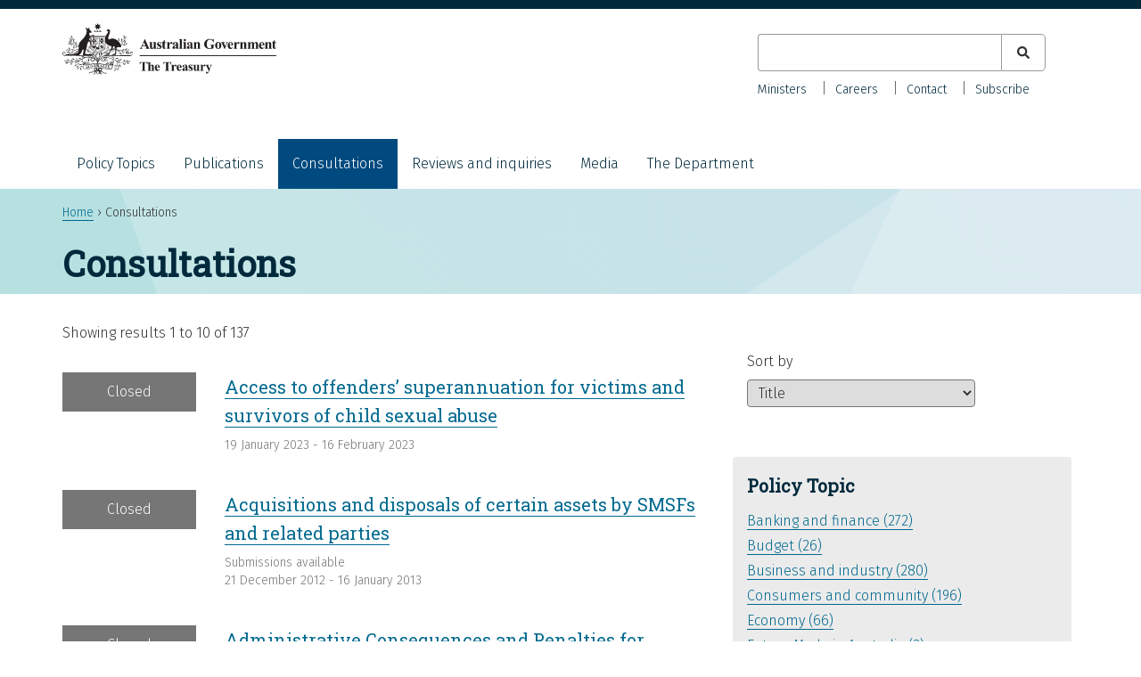

--- FILE ---
content_type: text/html; charset=UTF-8
request_url: https://treasury.gov.au/consultation?sort_by=title&f%5B0%5D=consultation_policy_topic%3A21
body_size: 7751
content:
<!DOCTYPE html>
<html lang="en" dir="ltr">
  <head>
    <meta charset="utf-8" />
<link rel="canonical" href="https://treasury.gov.au/consultation" />
<meta name="dcterms.creator" content="Department of the Treasury" />
<meta name="dcterms.subject" content="" />
<meta name="dcterms.publisher" content="Department of the Treasury" />
<meta name="dcterms.type" content="text" />
<meta name="dcterms.identifier" content="https://treasury.gov.au/consultation" />
<meta name="format-detection" content="telephone=no" />
<meta name="MobileOptimized" content="width" />
<meta name="HandheldFriendly" content="true" />
<meta name="viewport" content="width=device-width, initial-scale=1.0" />
<link rel="icon" href="/themes/treasury/favicon.ico" type="image/vnd.microsoft.icon" />

    <title>Consultations | Treasury.gov.au</title>
    <link rel="stylesheet" media="all" href="/sites/default/files/css/css__2k6RFacXBerbV7jpTwVdbJ91GXjTOyrvo3XX9scMvk.css?delta=0&amp;language=en&amp;theme=treasury&amp;include=[base64]" />
<link rel="stylesheet" media="all" href="/sites/default/files/css/css_FMAKF3oKwpS-H9FHsl0GVmdPqCGQY7MxQasz3dZe2qc.css?delta=1&amp;language=en&amp;theme=treasury&amp;include=[base64]" />

    <script type="application/json" data-drupal-selector="drupal-settings-json">{"path":{"baseUrl":"\/","pathPrefix":"","currentPath":"consultation","currentPathIsAdmin":false,"isFront":false,"currentLanguage":"en","currentQuery":{"f":["consultation_policy_topic:21"],"sort_by":"title"}},"pluralDelimiter":"\u0003","suppressDeprecationErrors":true,"gtag":{"tagId":"G-HBHM8K32BM","consentMode":false,"otherIds":[],"events":[],"additionalConfigInfo":[]},"ajaxPageState":{"libraries":"[base64]","theme":"treasury","theme_token":null},"ajaxTrustedUrl":{"\/consultation":true,"\/search":true},"user":{"uid":0,"permissionsHash":"0e4f190a7562940445492febfa8098f43fe359055a530a9e0b0e784e26f7e46c"}}</script>
<script src="/sites/default/files/js/js_DPFZzFkMEToQN3oB-CkM27BgJFmKlE_PMXGc_g_hVBI.js?scope=header&amp;delta=0&amp;language=en&amp;theme=treasury&amp;include=eJxtilEKwyAQBS-k8Uiy6svWZFFxNzS9fQOlBEp_HsybSTDDjDhHV5S4VrlQA6Nhkrj0XysE2SKJxNYb3EoZpqHMY5AsH1qktt0_a2GY495ZEI048DW_vNBGpzPkR-t5kgWWnkh8VvWbOpsgPebre9_hrQa1TDved_RRSQ"></script>
<script src="/modules/contrib/google_tag/js/gtag.js?t95f3j"></script>

  </head>
  <body class="au-body path-consultation">
        <a href="#main-content" class="visually-hidden focusable skip-link">
      Skip to main content
    </a>
    
    
      <div class="dialog-off-canvas-main-canvas" data-off-canvas-main-canvas>
    
<div id="page">
  <header id="header" class="au-header" role="banner">
    <div class="container">
        
          <div class="region region-header">
    <div id="block-treasury-branding" class="block block-system block-system-branding-block">
  <div class="container">
    
        
      <div aria-controls="global-navigation" aria-expanded="false" id="toggle-mobile-nav" class="collapsed" data-target="#global-navigation" data-toggle="collapse"> 
    <span class="sr-only">Toggle navigation</span> 
    <i class="fas fa-bars" aria-hidden="true"></i>
  </div>
      <a href="/" title="Home" rel="home" class="site-logo">
      <img src="/themes/treasury/logo.svg" alt="Home" />
    </a>
        <div class="site-name">
      <a href="/" title="Home" rel="home">Treasury.gov.au</a>
    </div>
      </div>
</div>
<div class="views-exposed-form bef-exposed-form au-search block block-views block-views-exposed-filter-blocksearch-all-p" data-drupal-selector="views-exposed-form-search-all-p" id="block-exposedformsearchall-p-2">
  
    
      <form action="/search" method="get" id="views-exposed-form-search-all-p" accept-charset="UTF-8">
  <div class="form--inline clearfix">
  <div class="js-form-item form-item js-form-type-textfield form-type-textfield js-form-item-search-keyword form-item-search-keyword">
      <label for="edit-search-keyword">Keyword</label>
        <input data-drupal-selector="edit-search-keyword" type="text" id="edit-search-keyword" name="search_keyword" value="" size="30" maxlength="128" class="form-text" />

        </div>
<fieldset data-drupal-selector="edit-type" id="edit-type--wrapper" class="fieldgroup form-composite js-form-item form-item js-form-wrapper form-wrapper">
      <legend>
    <span class="fieldset-legend">Content type</span>
  </legend>
  <div class="fieldset-wrapper">
                <div id="edit-type" class="form-checkboxes"><div class="form-checkboxes bef-checkboxes">
                  <div class="js-form-item form-item js-form-type-checkbox form-type-checkbox js-form-item-type-consultation form-item-type-consultation">
        <input data-drupal-selector="edit-type-consultation" type="checkbox" id="edit-type-consultation" name="type[consultation]" value="consultation" class="form-checkbox" />

        <label for="edit-type-consultation" class="option">Consultation</label>
      </div>

                    <div class="js-form-item form-item js-form-type-checkbox form-type-checkbox js-form-item-type-foi-disclosure form-item-type-foi-disclosure">
        <input data-drupal-selector="edit-type-foi-disclosure" type="checkbox" id="edit-type-foi-disclosure" name="type[foi_disclosure]" value="foi_disclosure" class="form-checkbox" />

        <label for="edit-type-foi-disclosure" class="option">FOI Disclosure</label>
      </div>

                    <div class="js-form-item form-item js-form-type-checkbox form-type-checkbox js-form-item-type-publication form-item-type-publication">
        <input data-drupal-selector="edit-type-publication" type="checkbox" id="edit-type-publication" name="type[publication]" value="publication" class="form-checkbox" />

        <label for="edit-type-publication" class="option">Publication</label>
      </div>

                    <div class="js-form-item form-item js-form-type-checkbox form-type-checkbox js-form-item-type-review form-item-type-review">
        <input data-drupal-selector="edit-type-review" type="checkbox" id="edit-type-review" name="type[review]" value="review" class="form-checkbox" />

        <label for="edit-type-review" class="option">Review</label>
      </div>

                    <div class="js-form-item form-item js-form-type-checkbox form-type-checkbox js-form-item-type-speech form-item-type-speech">
        <input data-drupal-selector="edit-type-speech" type="checkbox" id="edit-type-speech" name="type[speech]" value="speech" class="form-checkbox" />

        <label for="edit-type-speech" class="option">Speech</label>
      </div>

      </div>
</div>

          </div>
</fieldset>
<div data-drupal-selector="edit-actions" class="form-actions js-form-wrapper form-wrapper" id="edit-actions--2"><input data-drupal-selector="edit-submit-search" type="submit" id="edit-submit-search" value="Apply" class="button js-form-submit form-submit" />
</div>

</div>

</form>

  </div>

  </div>

          <div class="au-main-nav secondary-nav region region-secondary-menu">
    <nav role="navigation" aria-labelledby="block-secondarynav-menu" id="block-secondarynav" class="block block-menu navigation menu--secondary-nav">
            
  <h2 class="visually-hidden" id="block-secondarynav-menu">Secondary Nav</h2>
  

        
                  <ul class="au-link-list menu">
                    <li class="menu-item">
        <a href="/the-department/about-treasury/our-ministers" data-drupal-link-system-path="node/966">Ministers</a>
              </li>
                <li class="menu-item">
        <a href="/the-department/recruitment-and-careers" data-drupal-link-system-path="node/1161">Careers</a>
              </li>
                <li class="menu-item">
        <a href="/the-department/contact-us" data-drupal-link-system-path="node/1171">Contact</a>
              </li>
                <li class="menu-item">
        <a href="/department-contact-us/subscribe" data-drupal-link-system-path="node/3856">Subscribe</a>
              </li>
        </ul>
  


  </nav>

  </div>

          <div class="au-main-nav region region-primary-menu">
    <nav role="navigation" aria-labelledby="block-mainnavigation-menu" id="block-mainnavigation" class="block block-menu navigation menu--main">
            
  <h2 class="visually-hidden" id="block-mainnavigation-menu">Main navigation</h2>
  

        
                  <ul class="au-link-list menu">
                    <li class="menu-item menu-item--expanded">
        <a href="/policy-topics" data-drupal-link-system-path="policy-topics">Policy Topics</a>
                                <ul class="menu">
                    <li class="menu-item">
        <a href="/policy-topics/banking-and-finance" data-drupal-link-system-path="taxonomy/term/1">Banking and finance</a>
              </li>
                <li class="menu-item">
        <a href="/policy-topics/budget" data-drupal-link-system-path="taxonomy/term/3">Budget</a>
              </li>
                <li class="menu-item">
        <a href="/policy-topics/business-and-industry" data-drupal-link-system-path="taxonomy/term/4">Business and industry</a>
              </li>
                <li class="menu-item">
        <a href="/policy-topics/consumers-and-community" data-drupal-link-system-path="taxonomy/term/20">Consumers and community</a>
              </li>
                <li class="menu-item">
        <a href="/policy-topics/economy" data-drupal-link-system-path="taxonomy/term/2">Economy</a>
              </li>
                <li class="menu-item">
        <a href="/policy-topics/future-made-australia" data-drupal-link-system-path="taxonomy/term/286">Future Made in Australia</a>
              </li>
                <li class="menu-item">
        <a href="/policy-topics/housing" data-drupal-link-system-path="taxonomy/term/266">Housing</a>
              </li>
                <li class="menu-item">
        <a href="/policy-topics/measuring-what-matters" data-drupal-link-system-path="node/10041">Measuring what matters</a>
              </li>
                <li class="menu-item">
        <a href="/policy-topics/superannuation" data-drupal-link-system-path="taxonomy/term/21">Superannuation</a>
              </li>
                <li class="menu-item">
        <a href="/policy-topics/taxation" data-drupal-link-system-path="taxonomy/term/26">Taxation</a>
              </li>
        </ul>
  
              </li>
                <li class="menu-item">
        <a href="/publication" data-drupal-link-system-path="publication">Publications</a>
              </li>
                <li class="menu-item menu-item--active-trail">
        <a href="/consultation" data-drupal-link-system-path="consultation">Consultations</a>
              </li>
                <li class="menu-item">
        <a href="/review" data-drupal-link-system-path="review">Reviews and inquiries</a>
              </li>
                <li class="menu-item menu-item--collapsed">
        <a href="/media" data-drupal-link-system-path="node/4136">Media</a>
              </li>
                <li class="menu-item menu-item--expanded">
        <a href="/the-department" data-drupal-link-system-path="node/1172">The Department</a>
                                <ul class="menu">
                    <li class="menu-item">
        <a href="/the-department/accountability-reporting" data-drupal-link-system-path="node/1174">Accountability and reporting</a>
              </li>
                <li class="menu-item">
        <a href="/the-department/about-treasury" data-drupal-link-system-path="node/961">About Treasury</a>
              </li>
                <li class="menu-item">
        <a href="/the-department/recruitment-and-careers" data-drupal-link-system-path="node/1161">Careers</a>
              </li>
                <li class="menu-item menu-item--collapsed">
        <a href="/the-department/corporate-publications" data-drupal-link-system-path="node/1173">Corporate publications</a>
              </li>
        </ul>
  
              </li>
        </ul>
  


  </nav>

  </div>

    </div>
  </header>

    <div class="region region-breadcrumb">
    <div id="block-breadcrumbs-2" class="block block-system block-system-breadcrumb-block">
  <div class="container">
    
        
            <nav class="breadcrumb au-breadcrumbs" role="navigation" aria-labelledby="system-breadcrumb">
    <h2 id="system-breadcrumb" class="visually-hidden">Breadcrumb</h2>
    <ol>
          <li>
                  <a href="/">Home</a>
              </li>
          <li>
                  Consultations
              </li>
        </ol>
  </nav>

      </div>
</div>

  </div>


    <div class="region region-page-title">
    <div id="block-treasury-page-title" class="block block-core block-page-title-block">
  <div class="container">
    
        
          
  <h1 class="page-title">Consultations</h1>


      </div>
</div>

  </div>


  <section id="main">
    <div class="container">

        <div class="region region-highlighted">
    <div data-drupal-messages-fallback class="hidden"></div>

  </div>


      

              <div id="content" class="two-col">
            <div class="region region-content">
    <div id="block-mainpagecontent-2" class="block block-system block-system-main-block">
  <div class="container">
    
        
          <div class="views-element-container"><div class="view view-consultations view-id-consultations view-display-id-all_p js-view-dom-id-d7fca6b68f8686487cd9fe2f68ea0edf48bf4c82b844f9338b51b030ee3e4c49">
  
    
      <div class="view-header">
      Showing results 1 to 10 of 137
    </div>
      
      <div class="view-content">
          <div class="views-row">  <div class="layout layout--twocol">
    
          <div  class="layout__region layout__region--first">
          <div class="field field--name-field-status field--type-list-string field--label-hidden">
              <div class="field__item  closed">Closed</div>
      </div>

      </div>
    
          <div  class="layout__region layout__region--second">
        
            <div class="field field--name-node-title field--type-ds field--label-hidden field__item"><p>
  <a href="/consultation/c2022-353970" hreflang="en">Access to offenders’ superannuation for victims and survivors of child sexual abuse</a>
</p>
</div>
      
<div class="field field--field-date-range field--type-daterange field--label-hidden">
      <div class="status-inline"></div>
    
  
          <div class="field__item">
                  <time datetime="2023-01-19T12:00:00Z" class="datetime">19 January 2023</time>
 - <time datetime="2023-02-16T12:00:00Z" class="datetime">16 February 2023</time>

              </div>
    
    </div>

      </div>
    
      </div>

</div>
    <div class="views-row">  <div class="layout layout--twocol">
    
          <div  class="layout__region layout__region--first">
          <div class="field field--name-field-status field--type-list-string field--label-hidden">
              <div class="field__item  closed">Closed</div>
      </div>

      </div>
    
          <div  class="layout__region layout__region--second">
        
            <div class="field field--name-node-title field--type-ds field--label-hidden field__item"><p>
  <a href="/consultation/acquisitions-and-disposals-of-certain-assets-by-smsfs-and-related-parties" hreflang="en">Acquisitions and disposals of certain assets by SMSFs and related parties</a>
</p>
</div>
      
<div class="field field--field-date-range field--type-daterange field--label-hidden">
      <div class="status-inline">Submissions available</div>
    
  
          <div class="field__item">
                  <time datetime="2012-12-21T12:00:00Z" class="datetime">21 December 2012</time>
 - <time datetime="2013-01-16T12:00:00Z" class="datetime">16 January 2013</time>

              </div>
    
    </div>

      </div>
    
      </div>

</div>
    <div class="views-row">  <div class="layout layout--twocol">
    
          <div  class="layout__region layout__region--first">
          <div class="field field--name-field-status field--type-list-string field--label-hidden">
              <div class="field__item  closed">Closed</div>
      </div>

      </div>
    
          <div  class="layout__region layout__region--second">
        
            <div class="field field--name-node-title field--type-ds field--label-hidden field__item"><p>
  <a href="/consultation/administrative-consequences-and-penalties-for-trustees-of-smsfs" hreflang="en">Administrative Consequences and Penalties for Trustees of SMSFs</a>
</p>
</div>
      
<div class="field field--field-date-range field--type-daterange field--label-hidden">
      <div class="status-inline">Submissions available</div>
    
  
          <div class="field__item">
                  <time datetime="2012-08-20T12:00:00Z" class="datetime">20 August 2012</time>
 - <time datetime="2012-09-14T12:00:00Z" class="datetime">14 September 2012</time>

              </div>
    
    </div>

      </div>
    
      </div>

</div>
    <div class="views-row">  <div class="layout layout--twocol">
    
          <div  class="layout__region layout__region--first">
          <div class="field field--name-field-status field--type-list-string field--label-hidden">
              <div class="field__item  closed">Closed</div>
      </div>

      </div>
    
          <div  class="layout__region layout__region--second">
        
            <div class="field field--name-node-title field--type-ds field--label-hidden field__item"><p>
  <a href="/consultation/amendments-to-the-director-penalty-regime" hreflang="en">Amendments to the director penalty regime</a>
</p>
</div>
      
<div class="field field--field-date-range field--type-daterange field--label-hidden">
      <div class="status-inline">Submissions available</div>
    
  
          <div class="field__item">
                  <time datetime="2012-04-18T12:00:00Z" class="datetime">18 April 2012</time>
 - <time datetime="2012-05-02T12:00:00Z" class="datetime">02 May 2012</time>

              </div>
    
    </div>

      </div>
    
      </div>

</div>
    <div class="views-row">  <div class="layout layout--twocol">
    
          <div  class="layout__region layout__region--first">
          <div class="field field--name-field-status field--type-list-string field--label-hidden">
              <div class="field__item  closed">Closed</div>
      </div>

      </div>
    
          <div  class="layout__region layout__region--second">
        
            <div class="field field--name-node-title field--type-ds field--label-hidden field__item"><p>
  <a href="/consultation/c2024-513527" hreflang="en">Amendments to the transfer balance credit provisions for successor fund transfers</a>
</p>
</div>
      
<div class="field field--field-date-range field--type-daterange field--label-hidden">
      <div class="status-inline"></div>
    
  
          <div class="field__item">
                  <time datetime="2024-04-03T12:00:00Z" class="datetime">03 April 2024</time>
 - <time datetime="2024-04-24T12:00:00Z" class="datetime">24 April 2024</time>

              </div>
    
    </div>

      </div>
    
      </div>

</div>
    <div class="views-row">  <div class="layout layout--twocol">
    
          <div  class="layout__region layout__region--first">
          <div class="field field--name-field-status field--type-list-string field--label-hidden">
              <div class="field__item  closed">Closed</div>
      </div>

      </div>
    
          <div  class="layout__region layout__region--second">
        
            <div class="field field--name-node-title field--type-ds field--label-hidden field__item"><p>
  <a href="/consultation/c2024-471223" hreflang="en">Annual Superannuation Performance Test – design options</a>
</p>
</div>
      
<div class="field field--field-date-range field--type-daterange field--label-hidden">
      <div class="status-inline">Submissions available</div>
    
  
          <div class="field__item">
                  <time datetime="2024-03-08T12:00:00Z" class="datetime">08 March 2024</time>
 - <time datetime="2024-04-19T12:00:00Z" class="datetime">19 April 2024</time>

              </div>
    
    </div>

      </div>
    
      </div>

</div>
    <div class="views-row">  <div class="layout layout--twocol">
    
          <div  class="layout__region layout__region--first">
          <div class="field field--name-field-status field--type-list-string field--label-hidden">
              <div class="field__item  closed">Closed</div>
      </div>

      </div>
    
          <div  class="layout__region layout__region--second">
        
            <div class="field field--name-node-title field--type-ds field--label-hidden field__item"><p>
  <a href="/consultation/c2025-685228" hreflang="en">Best practice principles – superannuation retirement income solutions</a>
</p>
</div>
      
<div class="field field--field-date-range field--type-daterange field--label-hidden">
      <div class="status-inline"></div>
    
  
          <div class="field__item">
                  <time datetime="2025-08-07T12:00:00Z" class="datetime">07 August 2025</time>
 - <time datetime="2025-09-18T12:00:00Z" class="datetime">18 September 2025</time>

              </div>
    
    </div>

      </div>
    
      </div>

</div>
    <div class="views-row">  <div class="layout layout--twocol">
    
          <div  class="layout__region layout__region--first">
          <div class="field field--name-field-status field--type-list-string field--label-hidden">
              <div class="field__item  closed">Closed</div>
      </div>

      </div>
    
          <div  class="layout__region layout__region--second">
        
            <div class="field field--name-node-title field--type-ds field--label-hidden field__item"><p>
  <a href="/consultation/c2023-373973" hreflang="en">Better targeted superannuation concessions</a>
</p>
</div>
      
<div class="field field--field-date-range field--type-daterange field--label-hidden">
      <div class="status-inline"></div>
    
  
          <div class="field__item">
                  <time datetime="2023-03-31T12:00:00Z" class="datetime">31 March 2023</time>
 - <time datetime="2023-04-17T12:00:00Z" class="datetime">17 April 2023</time>

              </div>
    
    </div>

      </div>
    
      </div>

</div>
    <div class="views-row">  <div class="layout layout--twocol">
    
          <div  class="layout__region layout__region--first">
          <div class="field field--name-field-status field--type-list-string field--label-hidden">
              <div class="field__item  closed">Closed</div>
      </div>

      </div>
    
          <div  class="layout__region layout__region--second">
        
            <div class="field field--name-node-title field--type-ds field--label-hidden field__item"><p>
  <a href="/consultation/c2024-478149" hreflang="en">Better targeted superannuation concessions: draft regulations</a>
</p>
</div>
      
<div class="field field--field-date-range field--type-daterange field--label-hidden">
      <div class="status-inline"></div>
    
  
          <div class="field__item">
                  <time datetime="2024-03-15T12:00:00Z" class="datetime">15 March 2024</time>
 - <time datetime="2024-04-26T12:00:00Z" class="datetime">26 April 2024</time>

              </div>
    
    </div>

      </div>
    
      </div>

</div>
    <div class="views-row">  <div class="layout layout--twocol">
    
          <div  class="layout__region layout__region--first">
          <div class="field field--name-field-status field--type-list-string field--label-hidden">
              <div class="field__item  closed">Closed</div>
      </div>

      </div>
    
          <div  class="layout__region layout__region--second">
        
            <div class="field field--name-node-title field--type-ds field--label-hidden field__item"><p>
  <a href="/consultation/capability-review-of-asic-consultation" hreflang="en">Capability review of ASIC Consultation</a>
</p>
</div>
      
<div class="field field--field-date-range field--type-daterange field--label-hidden">
      <div class="status-inline">Submissions available</div>
    
  
          <div class="field__item">
                  <time datetime="2015-09-09T12:00:00Z" class="datetime">09 September 2015</time>
 - <time datetime="2015-09-24T12:00:00Z" class="datetime">24 September 2015</time>

              </div>
    
    </div>

      </div>
    
      </div>

</div>

    </div>
  
        <nav class="pager" role="navigation" aria-labelledby="pagination-heading">
    <h4 id="pagination-heading" class="visually-hidden">Pagination</h4>
    <ul class="pager__items js-pager__items">
                                                        <li class="pager__item is-active">
                                          <a href="?sort_by=title&amp;f%5B0%5D=consultation_policy_topic%3A21&amp;page=0" title="Current page" aria-current="page">
            <span class="visually-hidden">
              Current page
            </span>1</a>
        </li>
              <li class="pager__item">
                                          <a href="?sort_by=title&amp;f%5B0%5D=consultation_policy_topic%3A21&amp;page=1" title="Go to page 2">
            <span class="visually-hidden">
              Page
            </span>2</a>
        </li>
              <li class="pager__item">
                                          <a href="?sort_by=title&amp;f%5B0%5D=consultation_policy_topic%3A21&amp;page=2" title="Go to page 3">
            <span class="visually-hidden">
              Page
            </span>3</a>
        </li>
              <li class="pager__item">
                                          <a href="?sort_by=title&amp;f%5B0%5D=consultation_policy_topic%3A21&amp;page=3" title="Go to page 4">
            <span class="visually-hidden">
              Page
            </span>4</a>
        </li>
              <li class="pager__item">
                                          <a href="?sort_by=title&amp;f%5B0%5D=consultation_policy_topic%3A21&amp;page=4" title="Go to page 5">
            <span class="visually-hidden">
              Page
            </span>5</a>
        </li>
              <li class="pager__item">
                                          <a href="?sort_by=title&amp;f%5B0%5D=consultation_policy_topic%3A21&amp;page=5" title="Go to page 6">
            <span class="visually-hidden">
              Page
            </span>6</a>
        </li>
              <li class="pager__item">
                                          <a href="?sort_by=title&amp;f%5B0%5D=consultation_policy_topic%3A21&amp;page=6" title="Go to page 7">
            <span class="visually-hidden">
              Page
            </span>7</a>
        </li>
              <li class="pager__item">
                                          <a href="?sort_by=title&amp;f%5B0%5D=consultation_policy_topic%3A21&amp;page=7" title="Go to page 8">
            <span class="visually-hidden">
              Page
            </span>8</a>
        </li>
              <li class="pager__item">
                                          <a href="?sort_by=title&amp;f%5B0%5D=consultation_policy_topic%3A21&amp;page=8" title="Go to page 9">
            <span class="visually-hidden">
              Page
            </span>9</a>
        </li>
                          <li class="pager__item pager__item--ellipsis" role="presentation">&hellip;</li>
                          <li class="pager__item pager__item--next">
          <a href="?sort_by=title&amp;f%5B0%5D=consultation_policy_topic%3A21&amp;page=1" title="Go to next page" rel="next">
            <span class="visually-hidden">Next page</span>
            <span aria-hidden="true">››</span>
          </a>
        </li>
                          <li class="pager__item pager__item--last">
          <a href="?sort_by=title&amp;f%5B0%5D=consultation_policy_topic%3A21&amp;page=13" title="Go to last page">
            <span class="visually-hidden">Last page</span>
            <span aria-hidden="true">Last »</span>
          </a>
        </li>
          </ul>
  </nav>

            <div class="view-footer">
      
    </div>
    </div>
</div>

      </div>
</div>

  </div>

        </div>
        <aside id="sidebar_second">
            <div class="region region-sidebar-second">
    <div id="block-treasurychildpages" class="block block-treasury-main block-treasury-child-pages">
  <div class="container">
    
        
          
      </div>
</div>
<div class="views-exposed-form bef-exposed-form au-search block block-views block-views-exposed-filter-blockconsultations-all-p" data-drupal-selector="views-exposed-form-consultations-all-p" id="block-exposedformconsultationsall-p">
  
    
      <form action="/consultation" method="get" id="views-exposed-form-consultations-all-p" accept-charset="UTF-8">
  <div class="form--inline clearfix">
  <div class="js-form-item form-item js-form-type-select form-type-select js-form-item-sort-by form-item-sort-by">
      <label for="edit-sort-by--2">Sort by</label>
        <select data-drupal-selector="edit-sort-by" id="edit-sort-by--2" name="sort_by" class="form-select"><option value="field_date_range">Date</option><option value="title" selected="selected">Title</option></select>
        </div>
<div data-drupal-selector="edit-actions" class="form-actions js-form-wrapper form-wrapper" id="edit-actions--3"><input data-drupal-selector="edit-submit-consultations-2" type="submit" id="edit-submit-consultations--2" value="Apply" class="button js-form-submit form-submit" />
</div>

</div>

</form>

  </div>
<div class="facet-active block-facet--links block block-facets block-facet-blockconsultation-policy-topic" id="block-consultation-policy-topic">
  <div class="container">
    
        
          <div class="facets-widget-links">
      <h3>Policy Topic</h3><ul data-drupal-facet-id="consultation_policy_topic" data-drupal-facet-alias="consultation_policy_topic" class="facet-active js-facets-links item-list__links"><li class="facet-item"><a href="/consultation?sort_by=title&amp;f%5B0%5D=consultation_policy_topic%3A1" rel="nofollow" data-drupal-facet-item-id="consultation-policy-topic-1" data-drupal-facet-item-value="1" data-drupal-facet-item-count="272"><span class="facet-item__value">Banking and finance</span>
  <span class="facet-item__count">(272)</span>
</a></li><li class="facet-item"><a href="/consultation?sort_by=title&amp;f%5B0%5D=consultation_policy_topic%3A3" rel="nofollow" data-drupal-facet-item-id="consultation-policy-topic-3" data-drupal-facet-item-value="3" data-drupal-facet-item-count="26"><span class="facet-item__value">Budget</span>
  <span class="facet-item__count">(26)</span>
</a></li><li class="facet-item"><a href="/consultation?sort_by=title&amp;f%5B0%5D=consultation_policy_topic%3A4" rel="nofollow" data-drupal-facet-item-id="consultation-policy-topic-4" data-drupal-facet-item-value="4" data-drupal-facet-item-count="280"><span class="facet-item__value">Business and industry</span>
  <span class="facet-item__count">(280)</span>
</a></li><li class="facet-item"><a href="/consultation?sort_by=title&amp;f%5B0%5D=consultation_policy_topic%3A20" rel="nofollow" data-drupal-facet-item-id="consultation-policy-topic-20" data-drupal-facet-item-value="20" data-drupal-facet-item-count="196"><span class="facet-item__value">Consumers and community</span>
  <span class="facet-item__count">(196)</span>
</a></li><li class="facet-item"><a href="/consultation?sort_by=title&amp;f%5B0%5D=consultation_policy_topic%3A2" rel="nofollow" data-drupal-facet-item-id="consultation-policy-topic-2" data-drupal-facet-item-value="2" data-drupal-facet-item-count="66"><span class="facet-item__value">Economy</span>
  <span class="facet-item__count">(66)</span>
</a></li><li class="facet-item"><a href="/consultation?sort_by=title&amp;f%5B0%5D=consultation_policy_topic%3A286" rel="nofollow" data-drupal-facet-item-id="consultation-policy-topic-286" data-drupal-facet-item-value="286" data-drupal-facet-item-count="3"><span class="facet-item__value">Future Made in Australia</span>
  <span class="facet-item__count">(3)</span>
</a></li><li class="facet-item"><a href="/consultation?sort_by=title&amp;f%5B0%5D=consultation_policy_topic%3A266" rel="nofollow" data-drupal-facet-item-id="consultation-policy-topic-266" data-drupal-facet-item-value="266" data-drupal-facet-item-count="9"><span class="facet-item__value">Housing</span>
  <span class="facet-item__count">(9)</span>
</a></li><li class="facet-item"><a href="/consultation?sort_by=title&amp;f%5B0%5D=consultation_policy_topic%3A231" rel="nofollow" data-drupal-facet-item-id="consultation-policy-topic-231" data-drupal-facet-item-value="231" data-drupal-facet-item-count="1"><span class="facet-item__value">Measuring what matters</span>
  <span class="facet-item__count">(1)</span>
</a></li><li class="facet-item"><a href="/consultation?sort_by=title&amp;f%5B0%5D=consultation_policy_topic%3A26" rel="nofollow" data-drupal-facet-item-id="consultation-policy-topic-26" data-drupal-facet-item-value="26" data-drupal-facet-item-count="356"><span class="facet-item__value">Taxation</span>
  <span class="facet-item__count">(356)</span>
</a></li><li class="facet-item"><a href="/consultation?sort_by=title" rel="nofollow" class="is-active" data-drupal-facet-item-id="consultation-policy-topic-21" data-drupal-facet-item-value="21" data-drupal-facet-item-count="137">  <span class="facet-item__status js-facet-deactivate">(-)</span>
<span class="facet-item__value">Superannuation</span>
  <span class="facet-item__count">(137)</span>
</a></li></ul>
</div>

      </div>
</div>
<div class="facet-inactive block-facet--links block block-facets block-facet-blockconsultation-date" id="block-consultation-date">
  <div class="container">
    
        
          <div class="facets-widget-links">
      <h3>Date</h3><ul data-drupal-facet-id="consultation_date" data-drupal-facet-alias="consultation_date" class="facet-inactive js-facets-links item-list__links"><li class="facet-item"><a href="/consultation?sort_by=title&amp;f%5B0%5D=consultation_date%3A2025&amp;f%5B1%5D=consultation_policy_topic%3A21" rel="nofollow" data-drupal-facet-item-id="consultation-date-2025" data-drupal-facet-item-value="2025" data-drupal-facet-item-count="8"><span class="facet-item__value">2025</span>
  <span class="facet-item__count">(8)</span>
</a></li><li class="facet-item"><a href="/consultation?sort_by=title&amp;f%5B0%5D=consultation_date%3A2024&amp;f%5B1%5D=consultation_policy_topic%3A21" rel="nofollow" data-drupal-facet-item-id="consultation-date-2024" data-drupal-facet-item-value="2024" data-drupal-facet-item-count="7"><span class="facet-item__value">2024</span>
  <span class="facet-item__count">(7)</span>
</a></li><li class="facet-item"><a href="/consultation?sort_by=title&amp;f%5B0%5D=consultation_date%3A2023&amp;f%5B1%5D=consultation_policy_topic%3A21" rel="nofollow" data-drupal-facet-item-id="consultation-date-2023" data-drupal-facet-item-value="2023" data-drupal-facet-item-count="19"><span class="facet-item__value">2023</span>
  <span class="facet-item__count">(19)</span>
</a></li><li class="facet-item"><a href="/consultation?sort_by=title&amp;f%5B0%5D=consultation_date%3A2022&amp;f%5B1%5D=consultation_policy_topic%3A21" rel="nofollow" data-drupal-facet-item-id="consultation-date-2022" data-drupal-facet-item-value="2022" data-drupal-facet-item-count="9"><span class="facet-item__value">2022</span>
  <span class="facet-item__count">(9)</span>
</a></li><li class="facet-item"><a href="/consultation?sort_by=title&amp;f%5B0%5D=consultation_date%3A2021&amp;f%5B1%5D=consultation_policy_topic%3A21" rel="nofollow" data-drupal-facet-item-id="consultation-date-2021" data-drupal-facet-item-value="2021" data-drupal-facet-item-count="9"><span class="facet-item__value">2021</span>
  <span class="facet-item__count">(9)</span>
</a></li><li class="facet-item"><a href="/consultation?sort_by=title&amp;f%5B0%5D=consultation_date%3A2020&amp;f%5B1%5D=consultation_policy_topic%3A21" rel="nofollow" data-drupal-facet-item-id="consultation-date-2020" data-drupal-facet-item-value="2020" data-drupal-facet-item-count="11"><span class="facet-item__value">2020</span>
  <span class="facet-item__count">(11)</span>
</a></li><li class="facet-item"><a href="/consultation?sort_by=title&amp;f%5B0%5D=consultation_date%3A2019&amp;f%5B1%5D=consultation_policy_topic%3A21" rel="nofollow" data-drupal-facet-item-id="consultation-date-2019" data-drupal-facet-item-value="2019" data-drupal-facet-item-count="3"><span class="facet-item__value">2019</span>
  <span class="facet-item__count">(3)</span>
</a></li><li class="facet-item"><a href="/consultation?sort_by=title&amp;f%5B0%5D=consultation_date%3A2018&amp;f%5B1%5D=consultation_policy_topic%3A21" rel="nofollow" data-drupal-facet-item-id="consultation-date-2018" data-drupal-facet-item-value="2018" data-drupal-facet-item-count="11"><span class="facet-item__value">2018</span>
  <span class="facet-item__count">(11)</span>
</a></li><li class="facet-item"><a href="/consultation?sort_by=title&amp;f%5B0%5D=consultation_date%3A2017&amp;f%5B1%5D=consultation_policy_topic%3A21" rel="nofollow" data-drupal-facet-item-id="consultation-date-2017" data-drupal-facet-item-value="2017" data-drupal-facet-item-count="6"><span class="facet-item__value">2017</span>
  <span class="facet-item__count">(6)</span>
</a></li><li class="facet-item"><a href="/consultation?sort_by=title&amp;f%5B0%5D=consultation_date%3A2016&amp;f%5B1%5D=consultation_policy_topic%3A21" rel="nofollow" data-drupal-facet-item-id="consultation-date-2016" data-drupal-facet-item-value="2016" data-drupal-facet-item-count="1"><span class="facet-item__value">2016</span>
  <span class="facet-item__count">(1)</span>
</a></li><li class="facet-item"><a href="/consultation?sort_by=title&amp;f%5B0%5D=consultation_date%3A2015&amp;f%5B1%5D=consultation_policy_topic%3A21" rel="nofollow" data-drupal-facet-item-id="consultation-date-2015" data-drupal-facet-item-value="2015" data-drupal-facet-item-count="7"><span class="facet-item__value">2015</span>
  <span class="facet-item__count">(7)</span>
</a></li><li class="facet-item"><a href="/consultation?sort_by=title&amp;f%5B0%5D=consultation_date%3A2014&amp;f%5B1%5D=consultation_policy_topic%3A21" rel="nofollow" data-drupal-facet-item-id="consultation-date-2014" data-drupal-facet-item-value="2014" data-drupal-facet-item-count="4"><span class="facet-item__value">2014</span>
  <span class="facet-item__count">(4)</span>
</a></li><li class="facet-item"><a href="/consultation?sort_by=title&amp;f%5B0%5D=consultation_date%3A2013&amp;f%5B1%5D=consultation_policy_topic%3A21" rel="nofollow" data-drupal-facet-item-id="consultation-date-2013" data-drupal-facet-item-value="2013" data-drupal-facet-item-count="11"><span class="facet-item__value">2013</span>
  <span class="facet-item__count">(11)</span>
</a></li><li class="facet-item"><a href="/consultation?sort_by=title&amp;f%5B0%5D=consultation_date%3A2012&amp;f%5B1%5D=consultation_policy_topic%3A21" rel="nofollow" data-drupal-facet-item-id="consultation-date-2012" data-drupal-facet-item-value="2012" data-drupal-facet-item-count="26"><span class="facet-item__value">2012</span>
  <span class="facet-item__count">(26)</span>
</a></li><li class="facet-item"><a href="/consultation?sort_by=title&amp;f%5B0%5D=consultation_date%3A2011&amp;f%5B1%5D=consultation_policy_topic%3A21" rel="nofollow" data-drupal-facet-item-id="consultation-date-2011" data-drupal-facet-item-value="2011" data-drupal-facet-item-count="2"><span class="facet-item__value">2011</span>
  <span class="facet-item__count">(2)</span>
</a></li><li class="facet-item"><a href="/consultation?sort_by=title&amp;f%5B0%5D=consultation_date%3A2005&amp;f%5B1%5D=consultation_policy_topic%3A21" rel="nofollow" data-drupal-facet-item-id="consultation-date-2005" data-drupal-facet-item-value="2005" data-drupal-facet-item-count="2"><span class="facet-item__value">2005</span>
  <span class="facet-item__count">(2)</span>
</a></li><li class="facet-item"><a href="/consultation?sort_by=title&amp;f%5B0%5D=consultation_date%3A2004&amp;f%5B1%5D=consultation_policy_topic%3A21" rel="nofollow" data-drupal-facet-item-id="consultation-date-2004" data-drupal-facet-item-value="2004" data-drupal-facet-item-count="1"><span class="facet-item__value">2004</span>
  <span class="facet-item__count">(1)</span>
</a></li></ul>
</div>

      </div>
</div>
<div class="facet-inactive block-facet--links block block-facets block-facet-blockconsultation-status" id="block-consultation-status">
  <div class="container">
    
        
          <div class="facets-widget-links">
      <h3>Status</h3><ul data-drupal-facet-id="consultation_status" data-drupal-facet-alias="consultation_status" class="facet-inactive js-facets-links item-list__links"><li class="facet-item"><a href="/consultation?sort_by=title&amp;f%5B0%5D=consultation_policy_topic%3A21&amp;f%5B1%5D=consultation_status%3Aclosed" rel="nofollow" data-drupal-facet-item-id="consultation-status-closed" data-drupal-facet-item-value="closed" data-drupal-facet-item-count="134"><span class="facet-item__value">closed</span>
  <span class="facet-item__count">(134)</span>
</a></li><li class="facet-item"><a href="/consultation?sort_by=title&amp;f%5B0%5D=consultation_policy_topic%3A21&amp;f%5B1%5D=consultation_status%3Aopen" rel="nofollow" data-drupal-facet-item-id="consultation-status-open" data-drupal-facet-item-value="open" data-drupal-facet-item-count="3"><span class="facet-item__value">open</span>
  <span class="facet-item__count">(3)</span>
</a></li></ul>
</div>

      </div>
</div>

  </div>

        </aside>
          </div>
  </section>

  
      <section id="pre_footer">
        <div class="region region-pre-footer">
    <div id="block-treasury-socialmedialinks" class="block block-block-content block-block-content567b4592-db7c-47ba-bf5f-9f0d98257048">
  <div class="container">
    
        
          
            <div class="clearfix text-formatted field field--name-body field--type-text-with-summary field--label-hidden field__item"><style type="text/css">.social-icons-list .twitter,
.social-icons-list .facebook,
.social-icons-list .linkedin {
  color: #00293c !important;
}
.social-icons-list .twitter::before,
.social-icons-list .facebook::before,
.social-icons-list .linkedin::before {
  opacity: 1 !important;
}
</style><div class="item-list">
<h3>Keep up to date with Treasury</h3>
<ul class="social-icons-list">
<li><a class="twitter" href="https://twitter.com/Treasury_AU"><span class="sr-only">X (formerly Twitter)</span></a></li>
<li><a class="facebook" href="https://facebook.com/australiantreasury/"><span class="sr-only">Facebook</span></a></li>
<li><a class="linkedin" href="https://linkedin.com/company/commonwealth-treasury/"><span class="sr-only">LinkedIn</span></a></li>
</ul>
</div>
</div>
      
      </div>
</div>

  </div>

    </section>
  
      <footer id="footer" class="au-footer"  role="contentinfo">
        <div class="region region-footer">
    <div id="block-footer" class="block block-system block-system-menu-blockfooter">
  <div class="container">
    
          
                  <ul class="au-link-list menu">
                    <li class="menu-item">
        <a href="https://treasury.gov.au/the-department/contact-us">Contact us</a>
              </li>
                <li class="menu-item">
        <a href="/website" data-drupal-link-system-path="website">Our websites</a>
              </li>
                <li class="menu-item">
        <a href="/the-department/accountability-reporting/foi" data-drupal-link-system-path="node/1082">Freedom of information</a>
              </li>
                <li class="menu-item">
        <a href="/accessibility" data-drupal-link-system-path="node/970">Accessibility</a>
              </li>
                <li class="menu-item">
        <a href="/copyright-disclaimer" data-drupal-link-system-path="node/13171">Copyright and disclaimer</a>
              </li>
                <li class="menu-item">
        <a href="/privacy-policy" data-drupal-link-system-path="node/1120">Privacy</a>
              </li>
                <li class="menu-item">
        <a href="/social-media-guidelines" data-drupal-link-system-path="node/1141">Social media guidelines</a>
              </li>
        </ul>
  


      </div>
</div>

  </div>

    </footer>
  
      <section id="sub_footer">
        <div class="region region-sub-footer">
    <div id="block-acknowledgmentofcountry" class="block block-block-content block-block-content083873c2-ae8e-4764-83bf-3cd12e3293f5">
  <div class="container">
    
        
          
            <div class="field field--name-body field--type-text-with-summary field--label-hidden field__item"><p style="max-width: 100%">In the spirit of reconciliation, the Treasury acknowledges the Traditional Custodians of country throughout Australia and their connections to land, sea and community. We pay our respect to their Elders past and present and extend that respect to all Aboriginal and Torres Strait Islander peoples.</p>
</div>
      
      </div>
</div>
<div id="block-treasuryfootercontact" class="block block-treasury-footer-contact-block block-treasury-footer-contact">
  <div class="container">
    
        
          <div class="item-list"><ul class="contact"><li>ABN: 92 802 414 793</li></ul></div>
      </div>
</div>

  </div>

    </section>
  </div>

  </div>

    
    <svg style="display:none;" class="background-pattern" viewBox="0 0 100 100" preserveAspectRatio="none"><polygon points="5 313,239 279,166 2,20 100"></polygon></svg>
    <svg style="display:none;" class="background-pattern" viewBox="0 0 100 100"><polygon points="316 226,0 229,107 0"></polygon></svg>
    <svg style="display:none;" class="background-pattern" viewBox="0 0 100 100"><polygon points="102 275,5 1,266 3"></polygon></svg>
    <svg style="display:none;" class="background-pattern" viewBox="0 0 100 100"><polygon points="329 272,0 151,195 0"></polygon></svg>
    <svg style="display:none;" class="background-pattern" viewBox="0 0 100 100"><polygon points="188 46,182 258,1 110,0 0"></polygon></svg>
    <script src="/sites/default/files/js/js_i68sm5RxTSpqzyOc9aarfUBQ08TU4TVsdhIjmLZt8pA.js?scope=footer&amp;delta=0&amp;language=en&amp;theme=treasury&amp;include=eJxtilEKwyAQBS-k8Uiy6svWZFFxNzS9fQOlBEp_HsybSTDDjDhHV5S4VrlQA6Nhkrj0XysE2SKJxNYb3EoZpqHMY5AsH1qktt0_a2GY495ZEI048DW_vNBGpzPkR-t5kgWWnkh8VvWbOpsgPebre9_hrQa1TDved_RRSQ"></script>
<script src="/themes/technocrat/js/mobile-nav.js?t95f3j" defer></script>
<script src="/themes/treasury/js/table-of-contents.js?t95f3j" defer></script>
<script src="/themes/treasury/js/main-nav-focus.js?t95f3j" defer></script>
<script src="/themes/treasury/js/custom.js?t95f3j" defer></script>
<script src="/themes/treasury/pancake/js/pancake.min.js?t95f3j" defer></script>

  </body>
</html>


--- FILE ---
content_type: text/css
request_url: https://treasury.gov.au/sites/default/files/css/css_FMAKF3oKwpS-H9FHsl0GVmdPqCGQY7MxQasz3dZe2qc.css?delta=1&language=en&theme=treasury&include=eJyFjlkOgzAQQy-UkiOhIbgQNGGqeNh6-u5q__pj2U-25A7uqC32ixF9e856j4wDZlTRkFTII3ZCfHwBKQMYklXEvi4X0UYm2V9gtlpE8xXhbLPLBlpB_PHNhu4R-bfQcMwlqBy2eNtnJltRj-ibJdPAg47yuuZI42ypisdBrRM9JfI0MXiFcLmP3vhbDGvGxvjUpli_KG6LV2mG
body_size: 35367
content:
@import 'https://fonts.googleapis.com/css?family=Roboto+Slab:400';@import 'https://fonts.googleapis.com/css?family=Fira+Sans:300,400,500';
/* @license MIT https://github.com/necolas/normalize.css/blob/3.0.3/LICENSE.md */
html{font-family:sans-serif;-ms-text-size-adjust:100%;-webkit-text-size-adjust:100%;}body{margin:0;}article,aside,details,figcaption,figure,footer,header,hgroup,main,menu,nav,section,summary{display:block;}audio,canvas,progress,video{display:inline-block;vertical-align:baseline;}audio:not([controls]){display:none;height:0;}[hidden],template{display:none;}a{background-color:transparent;}a:active,a:hover{outline:0;}abbr[title]{border-bottom:1px dotted;}b,strong{font-weight:bold;}dfn{font-style:italic;}h1{font-size:2em;margin:0.67em 0;}mark{background:#ff0;color:#000;}small{font-size:80%;}sub,sup{font-size:75%;line-height:0;position:relative;vertical-align:baseline;}sup{top:-0.5em;}sub{bottom:-0.25em;}img{border:0;}svg:not(:root){overflow:hidden;}figure{margin:1em 40px;}hr{box-sizing:content-box;height:0;}pre{overflow:auto;}code,kbd,pre,samp{font-family:monospace,monospace;font-size:1em;}button,input,optgroup,select,textarea{color:inherit;font:inherit;margin:0;}button{overflow:visible;}button,select{text-transform:none;}button,html input[type="button"],input[type="reset"],input[type="submit"]{-webkit-appearance:button;cursor:pointer;}button[disabled],html input[disabled]{cursor:default;}button::-moz-focus-inner,input::-moz-focus-inner{border:0;padding:0;}input{line-height:normal;}input[type="checkbox"],input[type="radio"]{box-sizing:border-box;padding:0;}input[type="number"]::-webkit-inner-spin-button,input[type="number"]::-webkit-outer-spin-button{height:auto;}input[type="search"]{-webkit-appearance:textfield;box-sizing:content-box;}input[type="search"]::-webkit-search-cancel-button,input[type="search"]::-webkit-search-decoration{-webkit-appearance:none;}fieldset{border:1px solid #c0c0c0;margin:0 2px;padding:0.35em 0.625em 0.75em;}legend{border:0;padding:0;}textarea{overflow:auto;}optgroup{font-weight:bold;}table{border-collapse:collapse;border-spacing:0;}td,th{padding:0;}
@media (min--moz-device-pixel-ratio:0){summary{display:list-item;}}
/* @license GPL-2.0-or-later https://www.drupal.org/licensing/faq */
.action-links{margin:1em 0;padding:0;list-style:none;}[dir="rtl"] .action-links{margin-right:0;}.action-links li{display:inline-block;margin:0 0.3em;}.action-links li:first-child{margin-left:0;}[dir="rtl"] .action-links li:first-child{margin-right:0;margin-left:0.3em;}.button-action{display:inline-block;padding:0.2em 0.5em 0.3em;text-decoration:none;line-height:160%;}.button-action:before{margin-left:-0.1em;padding-right:0.2em;content:"+";font-weight:900;}[dir="rtl"] .button-action:before{margin-right:-0.1em;margin-left:0;padding-right:0;padding-left:0.2em;}
.breadcrumb{padding-bottom:0.5em;}.breadcrumb ol{margin:0;padding:0;}[dir="rtl"] .breadcrumb ol{margin-right:0;}.breadcrumb li{display:inline;margin:0;padding:0;list-style-type:none;}.breadcrumb li:before{content:" \BB ";}.breadcrumb li:first-child:before{content:none;}
.button,.image-button{margin-right:1em;margin-left:1em;}.button:first-child,.image-button:first-child{margin-right:0;margin-left:0;}
.collapse-processed > summary{padding-right:0.5em;padding-left:0.5em;}.collapse-processed > summary:before{float:left;width:1em;height:1em;content:"";background:url(/themes/contrib/classy/images/misc/menu-expanded.png) 0 100% no-repeat;}[dir="rtl"] .collapse-processed > summary:before{float:right;background-position:100% 100%;}.collapse-processed:not([open]) > summary:before{-ms-transform:rotate(-90deg);-webkit-transform:rotate(-90deg);transform:rotate(-90deg);background-position:25% 35%;}[dir="rtl"] .collapse-processed:not([open]) > summary:before{-ms-transform:rotate(90deg);-webkit-transform:rotate(90deg);transform:rotate(90deg);background-position:75% 35%;}
.container-inline label:after,.container-inline .label:after{content:":";}.form-type-radios .container-inline label:after,.form-type-checkboxes .container-inline label:after{content:"";}.form-type-radios .container-inline .form-type-radio,.form-type-checkboxes .container-inline .form-type-checkbox{margin:0 1em;}.container-inline .form-actions,.container-inline.form-actions{margin-top:0;margin-bottom:0;}
details{margin-top:1em;margin-bottom:1em;border:1px solid #ccc;}details > .details-wrapper{padding:0.5em 1.5em;}summary{padding:0.2em 0.5em;cursor:pointer;}
.exposed-filters .filters{float:left;margin-right:1em;}[dir="rtl"] .exposed-filters .filters{float:right;margin-right:0;margin-left:1em;}.exposed-filters .form-item{margin:0 0 0.1em 0;padding:0;}.exposed-filters .form-item label{float:left;width:10em;font-weight:normal;}[dir="rtl"] .exposed-filters .form-item label{float:right;}.exposed-filters .form-select{width:14em;}.exposed-filters .current-filters{margin-bottom:1em;}.exposed-filters .current-filters .placeholder{font-weight:bold;font-style:normal;}.exposed-filters .additional-filters{float:left;margin-right:1em;}[dir="rtl"] .exposed-filters .additional-filters{float:right;margin-right:0;margin-left:1em;}
.field__label{font-weight:bold;}.field--label-inline .field__label,.field--label-inline .field__items{float:left;}.field--label-inline .field__label,.field--label-inline > .field__item,.field--label-inline .field__items{padding-right:0.5em;}[dir="rtl"] .field--label-inline .field__label,[dir="rtl"] .field--label-inline .field__items{padding-right:0;padding-left:0.5em;}.field--label-inline .field__label::after{content:":";}
form .field-multiple-table{margin:0;}form .field-multiple-table .field-multiple-drag{width:30px;padding-right:0;}[dir="rtl"] form .field-multiple-table .field-multiple-drag{padding-left:0;}form .field-multiple-table .field-multiple-drag .tabledrag-handle{padding-right:0.5em;}[dir="rtl"] form .field-multiple-table .field-multiple-drag .tabledrag-handle{padding-right:0;padding-left:0.5em;}form .field-add-more-submit{margin:0.5em 0 0;}.form-item,.form-actions{margin-top:1em;margin-bottom:1em;}tr.odd .form-item,tr.even .form-item{margin-top:0;margin-bottom:0;}.form-composite > .fieldset-wrapper > .description,.form-item .description{font-size:0.85em;}label.option{display:inline;font-weight:normal;}.form-composite > legend,.label{display:inline;margin:0;padding:0;font-size:inherit;font-weight:bold;}.form-checkboxes .form-item,.form-radios .form-item{margin-top:0.4em;margin-bottom:0.4em;}.form-type-radio .description,.form-type-checkbox .description{margin-left:2.4em;}[dir="rtl"] .form-type-radio .description,[dir="rtl"] .form-type-checkbox .description{margin-right:2.4em;margin-left:0;}.marker{color:#e00;}.form-required:after{display:inline-block;width:6px;height:6px;margin:0 0.3em;content:"";vertical-align:super;background-image:url(/themes/contrib/classy/images/icons/ee0000/required.svg);background-repeat:no-repeat;background-size:6px 6px;}abbr.tabledrag-changed,abbr.ajax-changed{border-bottom:none;}.form-item input.error,.form-item textarea.error,.form-item select.error{border:2px solid red;}.form-item--error-message:before{display:inline-block;width:14px;height:14px;content:"";vertical-align:sub;background:url(/themes/contrib/classy/images/icons/e32700/error.svg) no-repeat;background-size:contain;}
.icon-help{padding:1px 0 1px 20px;background:url(/themes/contrib/classy/images/misc/help.png) 0 50% no-repeat;}[dir="rtl"] .icon-help{padding:1px 20px 1px 0;background-position:100% 50%;}.feed-icon{display:block;overflow:hidden;width:16px;height:16px;text-indent:-9999px;background:url(/themes/contrib/classy/images/misc/feed.svg) no-repeat;}
.form--inline .form-item{float:left;margin-right:0.5em;}[dir="rtl"] .form--inline .form-item{float:right;margin-right:0;margin-left:0.5em;}[dir="rtl"] .views-filterable-options-controls .form-item{margin-right:2%;}.form--inline .form-item-separator{margin-top:2.3em;margin-right:1em;margin-left:0.5em;}[dir="rtl"] .form--inline .form-item-separator{margin-right:0.5em;margin-left:1em;}.form--inline .form-actions{clear:left;}[dir="rtl"] .form--inline .form-actions{clear:right;}
.item-list .title{font-weight:bold;}.item-list ul{margin:0 0 0.75em 0;padding:0;}.item-list li{margin:0 0 0.25em 1.5em;padding:0;}[dir="rtl"] .item-list li{margin:0 1.5em 0.25em 0;}.item-list--comma-list{display:inline;}.item-list--comma-list .item-list__comma-list,.item-list__comma-list li,[dir="rtl"] .item-list--comma-list .item-list__comma-list,[dir="rtl"] .item-list__comma-list li{margin:0;}
button.link{margin:0;padding:0;cursor:pointer;border:0;background:transparent;font-size:1em;}label button.link{font-weight:bold;}
ul.inline,ul.links.inline{display:inline;padding-left:0;}[dir="rtl"] ul.inline,[dir="rtl"] ul.links.inline{padding-right:0;padding-left:15px;}ul.inline li{display:inline;padding:0 0.5em;list-style-type:none;}ul.links a.is-active{color:#000;}
ul.menu{margin-left:1em;padding:0;list-style:none outside;text-align:left;}[dir="rtl"] ul.menu{margin-right:1em;margin-left:0;text-align:right;}.menu-item--expanded{list-style-type:circle;list-style-image:url(/themes/contrib/classy/images/misc/menu-expanded.png);}.menu-item--collapsed{list-style-type:disc;list-style-image:url(/themes/contrib/classy/images/misc/menu-collapsed.png);}[dir="rtl"] .menu-item--collapsed{list-style-image:url(/themes/contrib/classy/images/misc/menu-collapsed-rtl.png);}.menu-item{margin:0;padding-top:0.2em;}ul.menu a.is-active{color:#000;}
.more-link{display:block;text-align:right;}[dir="rtl"] .more-link{text-align:left;}
.pager__items{clear:both;text-align:center;}.pager__item{display:inline;padding:0.5em;}.pager__item.is-active{font-weight:bold;}
tr.drag{background-color:#fffff0;}tr.drag-previous{background-color:#ffd;}body div.tabledrag-changed-warning{margin-bottom:0.5em;}
tr.selected td{background:#ffc;}td.checkbox,th.checkbox{text-align:center;}[dir="rtl"] td.checkbox,[dir="rtl"] th.checkbox{text-align:center;}
th.is-active img{display:inline;}td.is-active{background-color:#ddd;}
div.tabs{margin:1em 0;}ul.tabs{margin:0 0 0.5em;padding:0;list-style:none;}.tabs > li{display:inline-block;margin-right:0.3em;}[dir="rtl"] .tabs > li{margin-right:0;margin-left:0.3em;}.tabs a{display:block;padding:0.2em 1em;text-decoration:none;}.tabs a.is-active{background-color:#eee;}.tabs a:focus,.tabs a:hover{background-color:#f5f5f5;}
.form-textarea-wrapper textarea{display:block;box-sizing:border-box;width:100%;margin:0;}
.ui-dialog--narrow{max-width:500px;}@media screen and (max-width:600px){.ui-dialog--narrow{min-width:95%;max-width:95%;}}
.messages{padding:15px 20px 15px 35px;word-wrap:break-word;border:1px solid;border-width:1px 1px 1px 0;border-radius:2px;background:no-repeat 10px 17px;overflow-wrap:break-word;}[dir="rtl"] .messages{padding-right:35px;padding-left:20px;text-align:right;border-width:1px 0 1px 1px;background-position:right 10px top 17px;}.messages + .messages{margin-top:1.538em;}.messages__list{margin:0;padding:0;list-style:none;}.messages__item + .messages__item{margin-top:0.769em;}.messages--status{color:#325e1c;border-color:#c9e1bd #c9e1bd #c9e1bd transparent;background-color:#f3faef;background-image:url(/themes/contrib/classy/images/icons/73b355/check.svg);box-shadow:-8px 0 0 #77b259;}[dir="rtl"] .messages--status{margin-left:0;border-color:#c9e1bd transparent #c9e1bd #c9e1bd;box-shadow:8px 0 0 #77b259;}.messages--warning{color:#734c00;border-color:#f4daa6 #f4daa6 #f4daa6 transparent;background-color:#fdf8ed;background-image:url(/themes/contrib/classy/images/icons/e29700/warning.svg);box-shadow:-8px 0 0 #e09600;}[dir="rtl"] .messages--warning{border-color:#f4daa6 transparent #f4daa6 #f4daa6;box-shadow:8px 0 0 #e09600;}.messages--error{color:#a51b00;border-color:#f9c9bf #f9c9bf #f9c9bf transparent;background-color:#fcf4f2;background-image:url(/themes/contrib/classy/images/icons/e32700/error.svg);box-shadow:-8px 0 0 #e62600;}[dir="rtl"] .messages--error{border-color:#f9c9bf transparent #f9c9bf #f9c9bf;box-shadow:8px 0 0 #e62600;}.messages--error p.error{color:#a51b00;}
.progress__track{border-color:#b3b3b3;border-radius:10em;background-color:#f2f1eb;background-image:-webkit-linear-gradient(#e7e7df,#f0f0f0);background-image:linear-gradient(#e7e7df,#f0f0f0);box-shadow:inset 0 1px 3px hsla(0,0%,0%,0.16);}.progress__bar{height:16px;margin-top:-1px;margin-left:-1px;padding:0 1px;-webkit-transition:width 0.5s ease-out;transition:width 0.5s ease-out;-webkit-animation:animate-stripes 3s linear infinite;-moz-animation:animate-stripes 3s linear infinite;border:1px #07629a solid;border-radius:10em;background:#057ec9;background-image:-webkit-linear-gradient(top,rgba(0,0,0,0),rgba(0,0,0,0.15)),-webkit-linear-gradient(left top,#0094f0 0%,#0094f0 25%,#007ecc 25%,#007ecc 50%,#0094f0 50%,#0094f0 75%,#0094f0 100%);background-image:linear-gradient(to bottom,rgba(0,0,0,0),rgba(0,0,0,0.15)),linear-gradient(to right bottom,#0094f0 0%,#0094f0 25%,#007ecc 25%,#007ecc 50%,#0094f0 50%,#0094f0 75%,#0094f0 100%);background-size:40px 40px;}[dir="rtl"] .progress__bar{margin-right:-1px;margin-left:0;-webkit-animation-direction:reverse;-moz-animation-direction:reverse;animation-direction:reverse;}@media screen and (prefers-reduced-motion:reduce){.progress__bar{-webkit-transition:none;transition:none;-webkit-animation:none;-moz-animation:none;}}@-webkit-keyframes animate-stripes{0%{background-position:0 0,0 0;}100%{background-position:0 0,-80px 0;}}@-ms-keyframes animate-stripes{0%{background-position:0 0,0 0;}100%{background-position:0 0,-80px 0;}}@keyframes animate-stripes{0%{background-position:0 0,0 0;}100%{background-position:0 0,-80px 0;}}
@media print{.au-body *,.au-body{text-shadow:none !important;color:#000 !important;background:#fff !important;box-shadow:none !important;border-color:#000 !important;}.au-body a,.au-body a:visited{text-decoration:underline;}.au-body a[href]:after{content:" (" attr(href) ")" !important;display:inline !important;}.au-body a[href^="javascript:"]:after,.au-body a[href^="#"]:after{content:"" !important;}.au-body a[rel~='external']:after{width:auto !important;height:auto !important;margin:auto !important;background-image:none !important;}.au-body abbr[title]:after{content:" (" attr(title) ")";}.au-body pre,.au-body blockquote{border:1px solid #000;padding:6px;page-break-inside:avoid;}.au-body thead{display:table-header-group;}.au-body tr,.au-body img{page-break-inside:avoid;}.au-body img{max-width:100% !important;}.au-body p,.au-body h2,.au-body h3{orphans:3;widows:3;}.au-body h2,.au-body h3{page-break-after:avoid;}.au-body p a{word-wrap:break-word;}.au-body select{background:#fff !important;}}.au-body{font-size:16px;font-size:1rem;line-height:1.5;margin:0;text-size-adjust:100%;font-family:-apple-system,BlinkMacSystemFont,"Segoe UI","Roboto","Oxygen","Ubuntu","Cantarell","Fira Sans","Droid Sans","Helvetica Neue",sans-serif;color:#313131;background-color:#ffffff;}.au-body a{color:#00698f;text-decoration:underline;text-decoration-skip:ink;}.au-body a[rel~='external']:after{content:' ';display:inline-block;width:0.7em;height:0.85em;margin:0 0.1em -0.02em 0.25em;background-image:url("data:image/svg+xml,%3Csvg xmlns='http://www.w3.org/2000/svg' viewBox='0 0 128 128'%3E%3Cpath fill='%2300698f' d='M24.002 8C15.155 8 8 15.164 8 24.002v79.996C8 112.845 15.164 120 24.002 120h79.996c8.847 0 16.002-7.164 16.002-16.002V82.005c0-1.107-.895-2.005-1.994-2.005h-12.012c-1.1 0-1.994.893-1.994 1.995v16.008c0 3.312-2.685 5.997-5.997 5.997H29.997C26.685 104 24 101.315 24 98.003V29.997C24 26.685 26.685 24 29.997 24h16.008C47.107 24 48 23.105 48 22.006V9.994C48 8.894 47.103 8 45.995 8H24.002z'/%3E%3Cpath fill='%2300698f' d='M127.416.584c-.36-.36-.86-.584-1.41-.584H73.994C72.904 0 72 .893 72 1.994v12.012c0 1.1.892 1.994 1.993 1.994H96L49.41 62.59c-.777.777-.774 2.046.01 2.83l13.16 13.16c.793.793 2.052.788 2.83.01L112 32v22.007c0 1.09.893 1.993 1.994 1.993h12.012c1.1 0 1.994-.892 1.994-1.993V1.993c0-.545-.223-1.043-.584-1.405V.584z'/%3E%3C/svg%3E");background-repeat:no-repeat;background-position-y:0.12em;}.ie8 .au-body a[rel~='external']:after,.lt-ie8 .au-body a[rel~='external']:after{content:'⇗';color:#00698f;}.au-body a:hover{color:#313131;text-decoration:none;}.au-body a:hover[rel~='external']:after{background-image:url("data:image/svg+xml,%3Csvg xmlns='http://www.w3.org/2000/svg' viewBox='0 0 128 128'%3E%3Cpath fill='%23313131' d='M24.002 8C15.155 8 8 15.164 8 24.002v79.996C8 112.845 15.164 120 24.002 120h79.996c8.847 0 16.002-7.164 16.002-16.002V82.005c0-1.107-.895-2.005-1.994-2.005h-12.012c-1.1 0-1.994.893-1.994 1.995v16.008c0 3.312-2.685 5.997-5.997 5.997H29.997C26.685 104 24 101.315 24 98.003V29.997C24 26.685 26.685 24 29.997 24h16.008C47.107 24 48 23.105 48 22.006V9.994C48 8.894 47.103 8 45.995 8H24.002z'/%3E%3Cpath fill='%23313131' d='M127.416.584c-.36-.36-.86-.584-1.41-.584H73.994C72.904 0 72 .893 72 1.994v12.012c0 1.1.892 1.994 1.993 1.994H96L49.41 62.59c-.777.777-.774 2.046.01 2.83l13.16 13.16c.793.793 2.052.788 2.83.01L112 32v22.007c0 1.09.893 1.993 1.994 1.993h12.012c1.1 0 1.994-.892 1.994-1.993V1.993c0-.545-.223-1.043-.584-1.405V.584z'/%3E%3C/svg%3E");}.ie8 .au-body a:hover[rel~='external']:after,.lt-ie8 .au-body a:hover[rel~='external']:after{content:'⇗';color:#313131;}.au-body a:focus{outline:3px solid #9263DE;outline-offset:2px;}.au-body a::-moz-focus-inner{border:0;}.au-body [tabindex="0"]:focus,.au-body :target{outline:3px solid #9263DE;outline-offset:2px;}.au-body mark{color:#ffffff;background-color:#00698f;}.au-body ::selection{color:#ffffff;background-color:rgba(0,105,143,0.99);}.au-body img::selection,.au-body video::selection,.au-body iframe::selection{background-color:rgba(0,105,143,0.75);}.au-body p{max-width:42em;margin:0;}.au-body * + p{margin-top:24px;margin-top:1.5rem;}.au-body ul:not([class]),.au-body ol:not([class]),.au-body dl:not([class]),.au-body pre{margin:0;}.au-body * + ul:not([class]),.au-body * + ol:not([class]),.au-body * + dl:not([class]),.au-body * + pre{margin-top:24px;margin-top:1.5rem;}.au-body ul:not([class]) > li,.au-body ol:not([class]) > li{margin-top:8px;margin-top:0.5rem;}.au-body ul:not([class]) > li > ul:not([class]),.au-body ul:not([class]) > li > ol:not([class]),.au-body ol:not([class]) > li > ul:not([class]),.au-body ol:not([class]) > li > ol:not([class]){margin-top:8px;margin-top:0.5rem;}.au-body ul:not([class]) > ul:not([class]),.au-body ol:not([class]) > ul:not([class]){list-style-type:disc;}.au-body dl:not([class]) > dd{margin-top:8px;margin-top:0.5rem;padding-left:8px;padding-left:0.5rem;margin-left:0;border-left:solid 1px;}.au-body dl:not([class]) > dt{margin-top:24px;margin-top:1.5rem;font-weight:bold;}.au-body dl:not([class]) > dt:first-of-type{margin-top:0;}.au-body .written-by:after{content:url("[data-uri]");color:#BADA55;}.au-body em,.au-body i{font-style:italic;}.au-body strong,.au-body b{font-weight:bold;}.au-body small{font-size:14px;font-size:0.875rem;line-height:1.42857;}.au-body s,.au-body del{text-decoration:line-through;}.au-body ins{text-decoration-line:underline;text-decoration-style:dashed;text-decoration-skip:ink;}.au-body dfn{font-style:normal;}.au-body abbr,.au-body abbr[title]{border-bottom:none;text-decoration:underline;text-decoration:underline dotted;}.au-body abbr[title]{cursor:help;}.au-body a abbr{padding-bottom:1px;}.au-body var{padding:0 1px;font-style:italic;font-family:serif;}.au-body var sup,.au-body var sub{font-family:-apple-system,BlinkMacSystemFont,"Segoe UI","Roboto","Oxygen","Ubuntu","Cantarell","Fira Sans","Droid Sans","Helvetica Neue",sans-serif;font-style:normal;padding:0 1px;}.au-body sub,.au-body sup{font-size:14px;font-size:0.875rem;line-height:1.14286;position:relative;vertical-align:baseline;}.au-body sub{bottom:-0.25em;}.au-body sup{top:-0.5em;}.au-body kbd,.au-body code,.au-body samp{font-size:14px;font-size:0.875rem;line-height:1.42857;padding:4px;padding:0.25rem;font-family:"Lucida Sans Typewriter","Lucida Console",Monaco,"Bitstream Vera Sans Mono",monospace;display:inline-block;border-radius:4px;background-color:#e0e0e0;color:#626262;}.au-body pre{font-family:"Lucida Sans Typewriter","Lucida Console",Monaco,"Bitstream Vera Sans Mono",monospace;}.au-body pre code{padding:8px;padding:0.5rem;display:block;tab-size:4;}.au-body hr{box-sizing:content-box;height:0;overflow:visible;border:none;border-top:1px solid gray;margin-bottom:24px;margin-bottom:1.5rem;}.au-body * + hr{margin-top:24px;margin-top:1.5rem;}.au-body.au-body--alt{background:#ebebeb;}.au-body.au-body--dark{background:#135E70;color:#ffffff;}.au-body.au-body--dark ::selection{color:#135E70;background-color:rgba(97,218,255,0.99);}.au-body.au-body--dark img::selection,.au-body.au-body--dark video::selection,.au-body.au-body--dark iframe::selection{background-color:rgba(97,218,255,0.75);}.au-body.au-body--dark a{color:#61daff;}.au-body.au-body--dark a[rel~='external']:after{background-image:url("data:image/svg+xml,%3Csvg xmlns='http://www.w3.org/2000/svg' viewBox='0 0 128 128'%3E%3Cpath fill='%2361daff' d='M24.002 8C15.155 8 8 15.164 8 24.002v79.996C8 112.845 15.164 120 24.002 120h79.996c8.847 0 16.002-7.164 16.002-16.002V82.005c0-1.107-.895-2.005-1.994-2.005h-12.012c-1.1 0-1.994.893-1.994 1.995v16.008c0 3.312-2.685 5.997-5.997 5.997H29.997C26.685 104 24 101.315 24 98.003V29.997C24 26.685 26.685 24 29.997 24h16.008C47.107 24 48 23.105 48 22.006V9.994C48 8.894 47.103 8 45.995 8H24.002z'/%3E%3Cpath fill='%2361daff' d='M127.416.584c-.36-.36-.86-.584-1.41-.584H73.994C72.904 0 72 .893 72 1.994v12.012c0 1.1.892 1.994 1.993 1.994H96L49.41 62.59c-.777.777-.774 2.046.01 2.83l13.16 13.16c.793.793 2.052.788 2.83.01L112 32v22.007c0 1.09.893 1.993 1.994 1.993h12.012c1.1 0 1.994-.892 1.994-1.993V1.993c0-.545-.223-1.043-.584-1.405V.584z'/%3E%3C/svg%3E");}.ie8 .au-body.au-body--dark a[rel~='external']:after,.lt-ie8 .au-body.au-body--dark a[rel~='external']:after{color:#61daff;}.au-body.au-body--dark a:hover{color:#ffffff;}.au-body.au-body--dark a:hover[rel~='external']:after{background-image:url("data:image/svg+xml,%3Csvg xmlns='http://www.w3.org/2000/svg' viewBox='0 0 128 128'%3E%3Cpath fill='%23ffffff' d='M24.002 8C15.155 8 8 15.164 8 24.002v79.996C8 112.845 15.164 120 24.002 120h79.996c8.847 0 16.002-7.164 16.002-16.002V82.005c0-1.107-.895-2.005-1.994-2.005h-12.012c-1.1 0-1.994.893-1.994 1.995v16.008c0 3.312-2.685 5.997-5.997 5.997H29.997C26.685 104 24 101.315 24 98.003V29.997C24 26.685 26.685 24 29.997 24h16.008C47.107 24 48 23.105 48 22.006V9.994C48 8.894 47.103 8 45.995 8H24.002z'/%3E%3Cpath fill='%23ffffff' d='M127.416.584c-.36-.36-.86-.584-1.41-.584H73.994C72.904 0 72 .893 72 1.994v12.012c0 1.1.892 1.994 1.993 1.994H96L49.41 62.59c-.777.777-.774 2.046.01 2.83l13.16 13.16c.793.793 2.052.788 2.83.01L112 32v22.007c0 1.09.893 1.993 1.994 1.993h12.012c1.1 0 1.994-.892 1.994-1.993V1.993c0-.545-.223-1.043-.584-1.405V.584z'/%3E%3C/svg%3E");}.ie8 .au-body.au-body--dark a:hover[rel~='external']:after,.lt-ie8 .au-body.au-body--dark a:hover[rel~='external']:after{color:#ffffff;}.au-body.au-body--dark a:focus{outline:3px solid #C390F9;}.au-body.au-body--dark a::-moz-focus-inner{border:0;}.au-body.au-body--dark [tabindex="0"]:focus,.au-body.au-body--dark :target{outline:3px solid #C390F9;}.au-body.au-body--dark mark{background-color:#61daff;color:#135E70;}.au-body.au-body--dark kbd{background-color:#0a323c;}.au-body.au-body--dark hr{border-top-color:#95b7bf;}.au-body.au-body--dark code,.au-body.au-body--dark kbd{color:#bdd2d7;background-color:#0a323c;}.au-body.au-body--dark.au-body--alt{background:#0d414d;}@media print{.au-header{background:#fff !important;}.au-header a img{border:0 !important;}.au-header,.au-header__brand,.au-header__subline{color:#000 !important;}.au-header__brand-image{display:none !important;}}.au-header{font-size:16px;font-size:1rem;line-height:1.5;padding:24px 0;padding:1.5rem 0;font-family:-apple-system,BlinkMacSystemFont,"Segoe UI","Roboto","Oxygen","Ubuntu","Cantarell","Fira Sans","Droid Sans","Helvetica Neue",sans-serif;color:#313131;background:#ffffff;}@media (min-width:768px){.au-header{font-size:20px;font-size:1.25rem;line-height:1.6;}}@media (min-width:768px){.au-header{padding:48px 0;padding:3rem 0;}}.au-header.au-header--alt{background-color:whitesmoke;}.au-header.au-header--dark{color:#ffffff;background-color:#135E70;}.au-header.au-header--alt.au-header--dark{color:#ffffff;background-color:#0d414d;}.au-header__heading{font-size:20px;font-size:1.25rem;line-height:1.6;font-weight:bold;margin:0;padding:0;}@media (min-width:768px){.au-header__heading{font-size:32px;font-size:2rem;line-height:1.5;}}.au-header__subline{max-width:42em;color:#626262;}.au-header--dark .au-header__subline{color:#bdd2d7;}.au-header__brand{min-width:192px;min-width:12rem;}.au-header__brand:before,.au-header__brand:after{content:" ";display:table;}.au-header__brand:after{clear:both;}.au-header__brand .au-header__brand-image{display:block;border-style:none;max-width:192px;max-width:12rem;}.au-header__brand .au-header__brand-image + .au-header__text{margin-top:16px;margin-top:1rem;}@media (min-width:768px){.au-header__brand{min-width:256px;min-width:16rem;}.au-header__brand .au-header__brand-image{float:left;max-width:256px;max-width:16rem;margin-right:-256px;margin-right:-16rem;}.au-header__brand .au-header__brand-image + .au-header__text{padding-left:16px;padding-left:1rem;margin-left:272px;margin-left:17rem;margin-top:0;float:left;border-left:1px solid gray;}.au-header--dark .au-header__brand .au-header__brand-image + .au-header__text{border-left-color:#95b7bf;}}a.au-header__brand{display:inline-block;color:#313131;text-decoration:none;}a.au-header__brand:focus{outline:3px solid #9263DE;outline-offset:2px;}a.au-header__brand::-moz-focus-inner{border:0;}a.au-header__brand:hover .au-header__text{text-decoration:underline;text-decoration-skip:ink;}.au-header--dark a.au-header__brand{color:#ffffff;}.au-header--dark a.au-header__brand:focus{outline:3px solid #C390F9;}.au-header--dark a.au-header__brand::-moz-focus-inner{border:0;}.au-header.au-header--hero{padding:48px 0 56px 0;padding:3rem 0 3.5rem 0;}.au-header.au-header--hero .au-header__brand .au-header__brand-image{float:none;}.au-header.au-header--hero .au-header__brand-image + .au-header__text{margin-top:32px;margin-top:2rem;border:0;margin:0;padding:0;}.au-header.au-header--hero .au-header__brand-image + .au-header__text .au-header__heading{margin-top:32px;margin-top:2rem;}.au-header.au-header--hero .au-header__heading{font-size:20px;font-size:1.25rem;line-height:1.6;}@media (min-width:768px){.au-header.au-header--hero .au-header__heading{font-size:40px;font-size:2.5rem;line-height:1.5;}}.au-header.au-header--hero .au-header__heading + .au-header__subline{margin-top:12px;margin-top:0.75rem;}@media print{.au-footer{color:#000 !important;background:#fff !important;border-color:#000 !important;}}.au-footer{font-size:16px;font-size:1rem;line-height:1.5;padding:48px 0 48px;padding:3rem 0 3rem;border-top:4px solid gray;border-top:0.25rem solid gray;background-color:#ffffff;font-family:-apple-system,BlinkMacSystemFont,"Segoe UI","Roboto","Oxygen","Ubuntu","Cantarell","Fira Sans","Droid Sans","Helvetica Neue",sans-serif;color:#313131;}.au-footer p:last-child{margin:0;}.au-footer.au-footer--alt{background-color:#ebebeb;}.au-footer.au-footer--dark{color:#ffffff;border-color:#95b7bf;background-color:#135E70;}.au-footer.au-footer--dark.au-footer--alt{background-color:#0d414d;}.au-footer__navigation .au-link-list > li{margin-left:0;}.au-footer__navigation + .au-footer__end{padding-top:16px;padding-top:1rem;margin-top:16px;margin-top:1rem;border-top:1px solid gray;}.au-footer--dark .au-footer__navigation + .au-footer__end{border-top:1px solid #95b7bf;}@media print{.au-btn{background-color:#fff !important;border:2px solid #000 !important;color:#000 !important;text-decoration:none !important;}.au-btn[disabled]{background-color:#ccc !important;border:2px solid #ccc !important;}.au-btn:disabled{background-color:#ccc !important;border:2px solid #ccc !important;}}.au-btn,a.au-btn{font-size:16px;font-size:1rem;line-height:1.5;padding:8px 24px;padding:0.5rem 1.5rem;display:inline-block;appearance:none;font-family:-apple-system,BlinkMacSystemFont,"Segoe UI","Roboto","Oxygen","Ubuntu","Cantarell","Fira Sans","Droid Sans","Helvetica Neue",sans-serif;color:#ffffff;text-decoration:none;border-radius:4px;background-color:#00698f;border:3px solid #00698f;cursor:pointer;vertical-align:middle;transition:background 0.1s ease,border 0.1s ease,color 0.1s ease;}.au-body .au-btn,.au-body
  a.au-btn{color:#ffffff;text-decoration:none;}.au-btn.au-btn--block + .au-btn.au-btn--block,.au-btn.au-btn--block + a.au-btn.au-btn--block,a.au-btn.au-btn--block + .au-btn.au-btn--block,a.au-btn.au-btn--block + a.au-btn.au-btn--block{margin-top:8px;margin-top:0.5rem;}.au-btn:focus,a.au-btn:focus{outline:3px solid #9263DE;outline-offset:2px;}.au-btn::-moz-focus-inner,a.au-btn::-moz-focus-inner{border:0;}.au-btn:focus,a.au-btn:focus{border-radius:0;}.au-btn[disabled],a.au-btn[disabled]{cursor:not-allowed;-ms-filter:"progid:DXImageTransform.Microsoft.Alpha(Opacity=30)";opacity:0.3;}.au-btn:disabled,a.au-btn:disabled{cursor:not-allowed;-ms-filter:"progid:DXImageTransform.Microsoft.Alpha(Opacity=30)";opacity:0.3;}.au-btn:hover:not(:disabled),a.au-btn:hover:not(:disabled){background-color:#313131;border-color:#313131;text-decoration:underline;color:#ffffff;}.ie8 .au-btn:hover,.ie8
  a.au-btn:hover{background-color:#313131;border-color:#313131;color:#ffffff;text-decoration:underline;}.au-btn.au-btn--dark,a.au-btn.au-btn--dark{color:#135E70;background-color:#61daff;border-color:#61daff;}.au-body .au-btn.au-btn--dark,.au-body
    a.au-btn.au-btn--dark{color:#135E70;}.au-btn.au-btn--dark:hover:not(:disabled),a.au-btn.au-btn--dark:hover:not(:disabled){color:#135E70;border-color:#ffffff;background-color:#ffffff;}.ie8 .au-btn.au-btn--dark:hover,.ie8
    a.au-btn.au-btn--dark:hover{color:#135E70;border-color:#ffffff;background-color:#ffffff;}.au-btn.au-btn--dark:focus,a.au-btn.au-btn--dark:focus{outline:3px solid #C390F9;}.au-btn.au-btn--dark::-moz-focus-inner,a.au-btn.au-btn--dark::-moz-focus-inner{border:0;}.au-btn.au-btn--secondary,a.au-btn.au-btn--secondary{color:#00698f;background-color:transparent;border-color:#00698f;}.au-body .au-btn.au-btn--secondary,.au-body
    a.au-btn.au-btn--secondary{color:#00698f;}.ie8 .au-body .au-btn.au-btn--secondary:hover,.ie8 .au-body
    a.au-btn.au-btn--secondary:hover{color:#ffffff;}.au-btn.au-btn--secondary:hover:not(:disabled),a.au-btn.au-btn--secondary:hover:not(:disabled){background-color:transparent;border-color:#313131;color:#313131;}.au-btn.au-btn--secondary.au-btn--dark,a.au-btn.au-btn--secondary.au-btn--dark{border-color:#61daff;color:#61daff;}.au-btn.au-btn--secondary.au-btn--dark:hover:not(:disabled),a.au-btn.au-btn--secondary.au-btn--dark:hover:not(:disabled){border-color:#ffffff;color:#ffffff;}.ie8 .au-body .au-btn.au-btn--secondary.au-btn--dark:hover,.ie8 .au-body
      a.au-btn.au-btn--secondary.au-btn--dark:hover{color:#135E70;}.au-btn.au-btn--tertiary,a.au-btn.au-btn--tertiary{color:#00698f;background-color:transparent;border-color:transparent;text-decoration:underline;}.au-btn.au-btn--tertiary:hover:not(:disabled),a.au-btn.au-btn--tertiary:hover:not(:disabled){background-color:transparent;color:#313131;border-color:transparent;text-decoration:none;}.au-btn.au-btn--tertiary.au-btn--dark,a.au-btn.au-btn--tertiary.au-btn--dark{color:#61daff;}.au-btn.au-btn--tertiary.au-btn--dark:hover:not(:disabled),a.au-btn.au-btn--tertiary.au-btn--dark:hover:not(:disabled){color:#ffffff;}.au-btn.au-btn--pride,a.au-btn.au-btn--pride{background:linear-gradient(to bottom,rgba(255,62,24,0.5) 16.66667%,rgba(252,154,0,0.5) 16.66667%,rgba(252,154,0,0.52) 33.33333%,rgba(255,216,0,0.5) 33.33333%,rgba(255,216,0,0.5) 33.33333%,rgba(255,216,0,0.5) 50%,rgba(57,234,124,0.5) 50%,rgba(57,234,124,0.5) 66.66667%,rgba(11,178,255,0.5) 66.66667%,rgba(11,178,255,0.5) 83.33333%,rgba(152,90,255,0.5) 83.33333%);color:#313131;}.au-btn.au-btn--block,a.au-btn.au-btn--block{display:block;width:100%;box-sizing:border-box;text-align:center;}@media print{.au-main-nav{background:transparent !important;border-bottom:none !important;}.au-main-nav a{color:#000 !important;}.au-main-nav a:hover{background:transparent !important;}.au-main-nav .active a{text-decoration:underline;border-color:#fff !important;background-color:transparent !important;}.au-main-nav .au-link-list > li{border-color:#000 !important;}.au-main-nav .au-link-list > li:last-of-type{border-bottom:1px solid !important;}}@media print and (min-width:992px){.au-main-nav{border-bottom:8px solid #000 !important;border-bottom:0.5rem solid #000 !important;}.au-main-nav .au-link-list > li:last-of-type{border-bottom:none !important;}}@media print{.au-main-nav__toggle{display:none !important;}.au-main-nav__menu{background:transparent !important;position:static !important;display:block !important;width:auto !important;}.au-main-nav__menu .au-main-nav__menu-inner{padding:0 !important;}}.au-main-nav{font-size:16px;font-size:1rem;line-height:1.5;border-bottom:8px solid #00698f;border-bottom:0.5rem solid #00698f;background-color:#ffffff;font-family:-apple-system,BlinkMacSystemFont,"Segoe UI","Roboto","Oxygen","Ubuntu","Cantarell","Fira Sans","Droid Sans","Helvetica Neue",sans-serif;color:#313131;}.au-main-nav a,.au-main-nav .au-main-nav__toggle{padding:16px;padding:1rem;font-size:14px;font-size:0.875rem;line-height:1.42857;color:#00698f;text-decoration:none;}.au-main-nav a:focus,.au-main-nav .au-main-nav__toggle:focus{outline:3px solid #9263DE;outline-offset:2px;}.au-main-nav a::-moz-focus-inner,.au-main-nav .au-main-nav__toggle::-moz-focus-inner{border:0;}.au-main-nav a:hover,.au-main-nav .au-main-nav__toggle:hover{text-decoration:underline;text-decoration-skip:ink;color:#313131;background-color:whitesmoke;}.au-main-nav a{display:block;}.au-main-nav .active a{font-weight:bold;color:#313131;}.au-main-nav .active a:hover{border-color:whitesmoke;}.au-main-nav .au-link-list{margin:0;padding:0;}.au-main-nav .au-link-list:before,.au-main-nav .au-link-list:after{content:" ";display:table;}.au-main-nav .au-link-list:after{clear:both;}.au-main-nav .au-link-list li{margin:0;}.au-main-nav .au-link-list > li{border-top:1px solid gray;}.au-main-nav.au-main-nav--alt{background-color:#ebebeb;}.au-main-nav.au-main-nav--alt a:hover,.au-main-nav.au-main-nav--alt .au-main-nav__toggle:hover{background-color:#e0e0e0;}.au-main-nav.au-main-nav--alt .active a{border-color:#ebebeb;}.au-main-nav.au-main-nav--alt .active a:hover{border-color:#e0e0e0;}.au-main-nav.au-main-nav--dark{background-color:#135E70;border-color:#61daff;}.au-main-nav.au-main-nav--dark a,.au-main-nav.au-main-nav--dark .au-main-nav__toggle{color:#61daff;}.au-main-nav.au-main-nav--dark a:focus,.au-main-nav.au-main-nav--dark .au-main-nav__toggle:focus{outline:3px solid #C390F9;}.au-main-nav.au-main-nav--dark a::-moz-focus-inner,.au-main-nav.au-main-nav--dark .au-main-nav__toggle::-moz-focus-inner{border:0;}.au-main-nav.au-main-nav--dark a:hover,.au-main-nav.au-main-nav--dark .au-main-nav__toggle:hover{color:#ffffff;background-color:#104f5f;}.au-main-nav.au-main-nav--dark .active a{color:#ffffff;border-color:#135E70;}.au-main-nav.au-main-nav--dark .active a:hover{border-color:#104f5f;}.au-main-nav.au-main-nav--dark .au-link-list > li{border-color:#95b7bf;}.au-main-nav.au-main-nav--dark.au-main-nav--alt{background-color:#0d414d;}.au-main-nav.au-main-nav--dark.au-main-nav--alt a:hover,.au-main-nav.au-main-nav--dark.au-main-nav--alt .au-main-nav__toggle:hover{background-color:#0a323c;}.au-main-nav.au-main-nav--dark.au-main-nav--alt .active a{border-color:#0d414d;}.au-main-nav.au-main-nav--dark.au-main-nav--alt .active a:hover{border-color:#0a323c;}@media (min-width:992px){.au-main-nav .au-link-list > li{display:block;float:left;border:none;}.au-main-nav a,.au-main-nav .au-main-nav__toggle{font-size:16px;font-size:1rem;line-height:1.5;padding:16px;padding:1rem;}.au-main-nav .active a{border-bottom:8px solid #ffffff;border-bottom:0.5rem solid #ffffff;margin-bottom:-8px;margin-bottom:-0.5rem;font-weight:normal;}}.au-main-nav__toggle{padding:8px 16px 8px;padding:0.5rem 1rem 0.5rem;font-size:14px;font-size:0.875rem;line-height:1.14286;border:0;appearance:none;background-color:transparent;cursor:pointer;display:none;}.au-main-nav__toggle:before{font-size:16px;font-size:1rem;line-height:1;margin-bottom:4px;margin-bottom:0.25rem;display:block;text-align:center;}.au-main-nav__toggle.au-main-nav__toggle--open:before{content:"☰";}.au-main-nav__toggle.au-main-nav__toggle--close:before{content:"✕";}.js .au-main-nav__toggle{display:inline-block;}@media (min-width:992px){.js .au-main-nav__toggle{display:none;}}.js .au-main-nav__content.au-main-nav__content--open .au-main-nav__menu{left:0;display:block;}.js .au-main-nav__content.au-main-nav__content--open .au-main-nav__overlay{opacity:0.8;left:0;display:block;}@media (min-width:992px){.js .au-main-nav__content.au-main-nav__content--open .au-main-nav__overlay{display:none;}}.js .au-main-nav__menu{background-color:#ffffff;display:none;overflow:auto;position:fixed;top:0;bottom:0;left:-280px;width:280px;z-index:200;}.js .au-main-nav__menu .au-main-nav__menu-inner{padding:16px;padding:1rem;}.au-main-nav.au-main-nav--alt .au-main-nav__menu{background-color:#ebebeb;}.au-main-nav.au-main-nav--dark .au-main-nav__menu{background-color:#135E70;}.au-main-nav.au-main-nav--alt.au-main-nav--dark .au-main-nav__menu{background-color:#0d414d;}@media (min-width:992px){.js .au-main-nav__menu{position:static;display:block;width:auto;overflow:inherit;background-color:transparent;}.js .au-main-nav__menu .au-main-nav__menu-inner{padding:0;}}.au-main-nav__overlay{transition:opacity 0.25s ease-out;background-color:#000;cursor:pointer;position:fixed;top:0;left:0;bottom:0;width:100%;z-index:190;opacity:0.4;display:none;}.ie8 .au-main-nav__overlay{filter:alpha(opacity=80);}.js .au-main-nav__scroll--locked{overflow:hidden;}@media (min-width:992px){.js .au-main-nav__scroll--locked{overflow:visible;}}@media print{.au-breadcrumbs > .au-link-list > li:after{content:">" !important;background-image:none !important;}}.au-breadcrumbs{font-size:14px;font-size:0.875rem;line-height:1.14286;width:100%;margin:0;color:#313131;font-family:-apple-system,BlinkMacSystemFont,"Segoe UI","Roboto","Oxygen","Ubuntu","Cantarell","Fira Sans","Droid Sans","Helvetica Neue",sans-serif;}* + .au-breadcrumbs{margin-top:16px;margin-top:1rem;}@media (min-width:768px){.au-breadcrumbs{display:inline-block;}}.au-breadcrumbs > .au-link-list > li{margin:0;}.au-breadcrumbs > .au-link-list > li:after{content:' ';display:inline-block;width:8px;width:0.5rem;height:8px;height:0.5rem;margin:0 8px;margin:0 0.5rem;background-image:url("data:image/svg+xml,%3Csvg xmlns='http://www.w3.org/2000/svg' width='20' height='20' viewBox='0 0 128 128'%3E%3Cpath fill='gray' d='M128 64l-64 64-16-16 64-64'/%3E%3Cpath fill='gray' d='M128 64l-16 16-64-64L64 0'/%3E%3C/svg%3E");background-size:100%;background-repeat:no-repeat;}.au-breadcrumbs > .au-link-list > li:last-child:after{display:none;}.ie8 .au-breadcrumbs > .au-link-list > li:after,.lt-ie8 .au-breadcrumbs > .au-link-list > li:after{content:' > ';display:inline-block;}.au-breadcrumbs.au-breadcrumbs--dark{color:#ffffff;}.au-breadcrumbs.au-breadcrumbs--dark > .au-link-list > li:not(:last-child):after{background-image:url("data:image/svg+xml,%3Csvg xmlns='http://www.w3.org/2000/svg' width='20' height='20' viewBox='0 0 128 128'%3E%3Cpath fill='%2395b7bf' d='M128 64l-64 64-16-16 64-64'/%3E%3Cpath fill='%2395b7bf' d='M128 64l-16 16-64-64L64 0'/%3E%3C/svg%3E");}h1{font-weight:700;margin-bottom:24px;margin-bottom:1.5rem;font-size:32px;font-size:2rem;line-height:1.25;}@media (min-width:768px){h1{font-size:40px;font-size:2.5rem;line-height:1.3;}}h2{margin-bottom:16px;margin-bottom:1rem;font-size:24px;font-size:1.5rem;line-height:1.33333;}@media (min-width:768px){h2{font-size:32px;font-size:2rem;line-height:1.25;}}h3{font-size:20px;font-size:1.25rem;line-height:1.2;}@media (min-width:768px){h3{font-size:24px;font-size:1.5rem;line-height:1.33333;}}h4{font-size:20px;font-size:1.25rem;line-height:1.2;}h4,h5,h6{font-size:16px;font-size:1rem;line-height:1.25;}h1{font-weight:700;margin-bottom:24px;margin-bottom:1.5rem;font-size:32px;font-size:2rem;line-height:1.25;}@media (min-width:768px){h1{font-size:40px;font-size:2.5rem;line-height:1.3;}}h2{margin-bottom:16px;margin-bottom:1rem;font-size:24px;font-size:1.5rem;line-height:1.33333;}@media (min-width:768px){h2{font-size:32px;font-size:2rem;line-height:1.25;}}h3{font-size:20px;font-size:1.25rem;line-height:1.2;}@media (min-width:768px){h3{font-size:24px;font-size:1.5rem;line-height:1.33333;}}h4{font-size:20px;font-size:1.25rem;line-height:1.2;}h4,h5,h6{font-size:16px;font-size:1rem;line-height:1.25;}.container{clear:both;overflow:hidden;padding:0;}@media (min-width:768px){.container{max-width:1140px;padding:0 32px;padding:0 2rem;margin:0 auto;}}h1{font-weight:700;margin-bottom:24px;margin-bottom:1.5rem;font-size:32px;font-size:2rem;line-height:1.25;}@media (min-width:768px){h1{font-size:40px;font-size:2.5rem;line-height:1.3;}}h2{margin-bottom:16px;margin-bottom:1rem;font-size:24px;font-size:1.5rem;line-height:1.33333;}@media (min-width:768px){h2{font-size:32px;font-size:2rem;line-height:1.25;}}h3{font-size:20px;font-size:1.25rem;line-height:1.2;}@media (min-width:768px){h3{font-size:24px;font-size:1.5rem;line-height:1.33333;}}h4{font-size:20px;font-size:1.25rem;line-height:1.2;}h4,h5,h6{font-size:16px;font-size:1rem;line-height:1.25;}.views-exposed-form .form--inline .form-item{float:none;clear:both;}.views-exposed-form .form--inline .form-item.form-type-textfield{float:none;clear:both;overflow:auto;margin-bottom:16px;margin-bottom:1rem;}.views-exposed-form .form--inline .form-item.form-type-textfield input[type="text"]{border-radius:0.25em;}.views-exposed-form .form--inline .form-item.form-type-select{clear:both;margin:16px;margin:1rem;}.views-exposed-form .form--inline .form-actions{float:none;clear:both;margin:0;}.views-exposed-form .form--inline .form-actions input[type="submit"]{width:auto;height:2.1em;background-image:none;background-color:#999;color:#fff;text-indent:0;border:1px solid #999;border-radius:0.25em;}@media (min-width:576px){.block-system-branding-block{float:left;}}.block-system-branding-block .site-name{float:left;font-family:-apple-system,BlinkMacSystemFont,"Segoe UI","Roboto","Oxygen","Ubuntu","Cantarell","Fira Sans","Droid Sans","Helvetica Neue",sans-serif;font-size:24px;font-size:1.5rem;line-height:1.5;}.block-system-branding-block .site-name a{text-decoration:none;color:#000;border-bottom:2px solid #000;display:inline-block;font-size:24px;font-size:1.5rem;line-height:1.5;padding:0;margin:0;}.block-system-branding-block .site-name a:hover{color:#000;background:transparent;}@media (min-width:768px){.block-system-branding-block .site-name{display:none;}}.block-system-branding-block img{display:none;}@media (min-width:768px){.block-system-branding-block img{display:block;width:5em;float:left;}}.au-body .block-system-branding-block a.site-logo:focus{outline:none;}.au-body .block-system-branding-block a.site-logo:focus img{background:#dedede;}.block-system-branding-block #toggle-mobile-nav{float:left;width:1em;font-size:24px;font-size:1.5rem;line-height:1.5;margin-right:8px;margin-right:0.5rem;}@media (min-width:768px){.block-system-branding-block #toggle-mobile-nav{display:none;}}h1{font-weight:700;margin-bottom:24px;margin-bottom:1.5rem;font-size:32px;font-size:2rem;line-height:1.25;}@media (min-width:768px){h1{font-size:40px;font-size:2.5rem;line-height:1.3;}}h2{margin-bottom:16px;margin-bottom:1rem;font-size:24px;font-size:1.5rem;line-height:1.33333;}@media (min-width:768px){h2{font-size:32px;font-size:2rem;line-height:1.25;}}h3{font-size:20px;font-size:1.25rem;line-height:1.2;}@media (min-width:768px){h3{font-size:24px;font-size:1.5rem;line-height:1.33333;}}h4{font-size:20px;font-size:1.25rem;line-height:1.2;}h4,h5,h6{font-size:16px;font-size:1rem;line-height:1.25;}.block-system-main-block{padding:0;}@media (min-width:768px){.block-system-main-block{padding:32px 0;padding:2rem 0;}}@media (min-width:576px){.au-body{background:#fff;}}header.au-header{position:fixed;border-top:0.5em solid #000;top:0;left:0;width:100%;z-index:100;overflow:auto;box-shadow:0 5px 5px rgba(0,0,0,0.1);padding:16px 0 0 0;padding:1rem 0 0 0;}@media (min-width:768px){header.au-header{position:relative;height:8.5em;overflow:visible;box-shadow:none;}}@media (min-width:768px){header.au-header .region-header{clear:both;display:block;width:100%;overflow:auto;}}@media (min-width:768px){.au-search form{width:100%;overflow:hidden;float:none;clear:both;}}.au-search .form--inline .form-item.form-type-textfield{float:left;clear:none;}.au-search .form--inline .form-item.form-type-textfield label{display:none;}.au-search .form--inline .form-item.form-type-textfield input[type="text"]{border:1px solid #999;border-top-left-radius:0.25em;border-bottom-left-radius:0.25em;width:90%;float:left;font-size:16px;font-size:1rem;line-height:1.5;padding:4px 8px;padding:0.25rem 0.5rem;}.au-header .au-search{overflow:auto;padding-top:12px;padding-top:0.75rem;}@media (min-width:576px){.au-header .au-search{padding-top:0;}}@media (min-width:768px){.au-header .au-search{padding-top:12px;padding-top:0.75rem;}}@media (min-width:576px){.au-header .au-search form{width:18em;overflow:hidden;float:right;}}@media (min-width:768px){.au-header .au-search form{width:18em;}}.au-header .au-search .form--inline .form-item.form-type-textfield{margin:0;}.au-header .au-search .form--inline .form-item.form-type-textfield label{display:none;}.au-header .au-search .form--inline .form-item.form-type-textfield input[type="text"]{width:14em;border-right:none;border-top-right-radius:0;border-bottom-right-radius:0;padding:0.5em;}@media (min-width:576px){.au-header .au-search .form--inline .form-item.form-type-textfield input[type="text"]{width:13.5em;}}@media (min-width:768px){.au-header .au-search .form--inline .form-item.form-type-textfield input[type="text"]{width:18em;}}.au-header .au-search .form-actions{float:left;clear:none;margin:0;}.au-header .au-search .form-actions input[type="submit"]{width:2.5em;height:2.6em;background:url(/themes/technocrat/images/search-solid.svg) center center no-repeat;background-size:0.7em;text-indent:-9999px;border:1px solid #999;border-top-left-radius:0;border-bottom-left-radius:0;border-top-right-radius:0.25em;border-bottom-right-radius:0.25em;}@media (min-width:768px){.au-header .au-search .form-actions input[type="submit"]{height:2.1em;}}.au-main-nav{display:none;}@media (min-width:768px){.au-main-nav{display:block;position:absolute;bottom:0;height:3.725em;overflow:visible;border-bottom:none;margin-bottom:0;padding-bottom:0;}.au-main-nav nav ul.menu:before{content:"";display:none;}.au-main-nav nav ul.menu li.menu-item{position:relative;float:left;border:none;}.au-main-nav nav ul.menu li.menu-item--expanded ul.menu{display:none;background:#fff;position:absolute;width:17em;margin-left:0;}.au-main-nav nav ul.menu li.menu-item--expanded ul.menu li{width:100%;}.au-main-nav nav ul.menu li.menu-item--expanded ul.menu li a{color:#666;}.au-main-nav nav ul.menu li.menu-item--expanded ul.menu li a:hover{color:#fff;}.au-main-nav nav ul.menu li.menu-item--expanded:hover ul.menu{display:block;z-index:9999;}.au-main-nav nav ul.menu li.menu-item--expanded:hover ul.menu li{padding-top:0;}.au-main-nav nav ul.menu li.menu-item--expanded ul.menu.open{display:block;}.au-main-nav nav ul.menu li.menu-item--expanded ul.menu.open li{padding-top:0;}.au-main-nav nav ul.menu li.menu-item a{text-decoration:none;transition:all 0.1s;}.au-main-nav nav ul.menu li.menu-item a:hover{background:#666;color:#fff;text-decoration:none;}}.au-main-nav.secondary-nav{display:none;position:relative;background-color:transparent;margin-bottom:0;padding-bottom:0;}@media (min-width:768px){.au-main-nav.secondary-nav{display:block;width:19em;float:right;height:auto;}}.au-main-nav.secondary-nav li{display:block;}.au-main-nav.secondary-nav li:before{color:#666;content:"|";display:inline;float:left;}.au-main-nav.secondary-nav li:first-child:before{content:"";}.au-main-nav.secondary-nav li a{color:#666;transition:all 0.1s;font-size:14px;font-size:0.875rem;line-height:1.42857;padding:0;margin:0 16px;margin:0 1rem;}.au-main-nav.secondary-nav li:first-child a{margin-left:0;}#mobile_menu{display:none;position:fixed;top:7em;left:0;width:100%;height:100%;background:#fff;}@media (min-width:576px){#mobile_menu{top:3.6em;}}@media (min-width:768px){#mobile_menu{display:none;}}#mobile_menu ul.menu{margin:0;padding:0;}#mobile_menu ul.menu li{margin:0;padding:0;}#mobile_menu ul.menu li a{display:block;padding:16px;padding:1rem;}#mobile_menu ul.menu li a:active,#mobile_menu ul.menu li a:hover{background:#666;color:#fff;}.sidebar{padding:32px 0;padding:2rem 0;}.sidebar h3{font-size:16px;font-size:1rem;line-height:1.5;margin-bottom:0;}.sidebar ul{margin:0;}
@media print{.au-accordion{border-color:#000 !important;color:#000 !important}.au-accordion__title{background:#fff !important;color:#000 !important;border:1px !important}.au-accordion__title:after{display:none}.au-accordion__body-wrapper{border-color:#000 !important}.au-accordion__body{height:auto !important;display:block !important}}.au-accordion{font-size:16px;font-size:1rem;line-height:1.5;display:block;border:1px solid gray;font-family:-apple-system,BlinkMacSystemFont,"Segoe UI",Helvetica,Arial,sans-serif,"Apple Color Emoji","Segoe UI Emoji","Segoe UI Symbol";color:#313131;padding:0}*+.au-accordion{margin-top:16px;margin-top:1rem}.au-accordion .au-accordion__title{background-color:#f5f5f5}.au-accordion.au-accordion--dark{border-color:#89afb8;color:#fff}.au-accordion.au-accordion--dark .au-accordion__title{background-color:#104f5f}.au-accordion+.au-accordion{margin-top:0;border-top:0}.au-body .au-accordion__title,.au-accordion__title{font-size:20px;font-size:1.25rem;line-height:1.2;padding:16px 40px 16px 16px;padding:1rem 2.5rem 1rem 1rem;display:block;color:#00698f;text-decoration:underline;-webkit-text-decoration-skip:ink;text-decoration-skip:ink;width:100%;-webkit-box-sizing:border-box;box-sizing:border-box;font-weight:bold;position:relative;cursor:pointer}.au-body .au-accordion__title:hover,.au-accordion__title:hover{text-decoration:none;color:#313131}.au-body .au-accordion__title:hover:after,.au-accordion__title:hover:after{background-image:url("data:image/svg+xml,%3Csvg xmlns='http://www.w3.org/2000/svg' viewBox='0 0 128 128'%3E%3Cpath fill='%23313131' d='M64 0l64 64-16 16-64-64'/%3E%3Cpath fill='%23313131' d='M64 0l16 16-64 64L0 64'/%3E%3C/svg%3E")}.au-body .au-accordion__title:focus,.au-accordion__title:focus{outline:3px solid #9263DE;outline-offset:2px}.au-body .au-accordion__title::-moz-focus-inner,.au-accordion__title::-moz-focus-inner{border:0}.au-body .au-accordion__title:focus,.au-accordion__title:focus{z-index:100}.au-body .au-accordion__title::-webkit-details-marker,.au-accordion__title::-webkit-details-marker{display:none}.au-body .au-accordion__title:after,.au-accordion__title:after{content:' ';position:absolute;top:50%;margin-top:-8px;margin-top:-.5rem;right:16px;right:1rem;width:16px;width:1rem;height:16px;height:1rem;background-image:url("data:image/svg+xml,%3Csvg xmlns='http://www.w3.org/2000/svg' viewBox='0 0 128 128'%3E%3Cpath fill='%2300698f' d='M64 0l64 64-16 16-64-64'/%3E%3Cpath fill='%2300698f' d='M64 0l16 16-64 64L0 64'/%3E%3C/svg%3E");background-repeat:no-repeat;background-position:center;z-index:101;-webkit-transition:-webkit-transform 0.25s ease-in;transition:-webkit-transform 0.25s ease-in;transition:transform 0.25s ease-in;transition:transform 0.25s ease-in,-webkit-transform 0.25s ease-in}.au-body .au-accordion__title.au-accordion--closed:after,.au-accordion__title.au-accordion--closed:after{-webkit-transform:rotate(-180deg);-ms-transform:rotate(-180deg);transform:rotate(-180deg)}.ie8 .au-body .au-accordion__title:after,.lt-ie8 .au-body .au-accordion__title:after,.ie8 .au-accordion__title:after,.lt-ie8 .au-accordion__title:after{content:' ▼ '}.ie8 .au-body .au-accordion__title.au-accordion--open:after,.lt-ie8 .au-body .au-accordion__title.au-accordion--open:after,.ie8 .au-accordion__title.au-accordion--open:after,.lt-ie8 .au-accordion__title.au-accordion--open:after{content:' ▲ '}.au-body.au-body--dark .au-accordion__title,.au-accordion.au-accordion--dark .au-accordion__title{color:#61daff}.au-body.au-body--dark .au-accordion__title:hover,.au-accordion.au-accordion--dark .au-accordion__title:hover{color:#fff}.au-body.au-body--dark .au-accordion__title:hover:after,.au-accordion.au-accordion--dark .au-accordion__title:hover:after{background-image:url("data:image/svg+xml,%3Csvg xmlns='http://www.w3.org/2000/svg' viewBox='0 0 128 128'%3E %3Cpath fill='%23fff' d='M64 0l64 64-16 16-64-64'/%3E %3Cpath fill='%23fff' d='M64 0l16 16-64 64L0 64'/%3E%3C/svg%3E")}.au-body.au-body--dark .au-accordion__title:focus,.au-accordion.au-accordion--dark .au-accordion__title:focus{outline:3px solid #C390F9}.au-body.au-body--dark .au-accordion__title::-moz-focus-inner,.au-accordion.au-accordion--dark .au-accordion__title::-moz-focus-inner{border:0}.au-body.au-body--dark .au-accordion__title:after,.au-accordion.au-accordion--dark .au-accordion__title:after{background-image:url("data:image/svg+xml,%3Csvg xmlns='http://www.w3.org/2000/svg' viewBox='0 0 128 128'%3E %3Cpath fill='%2361daff' d='M64 0l64 64-16 16-64-64'/%3E %3Cpath fill='%2361daff' d='M64 0l16 16-64 64L0 64'/%3E%3C/svg%3E")}.au-accordion__body{font-size:16px;font-size:1rem;line-height:1.5;overflow:hidden}.js .au-accordion__body.au-accordion--open{display:block;height:auto}.js .au-accordion__body.au-accordion--closed{display:none;height:0}.au-accordion__body-wrapper{padding:16px;padding:1rem;border-top:1px solid gray}.au-accordion--dark .au-accordion__body-wrapper{border-top:1px solid #89afb8}@media print{.au-body *,.au-body{text-shadow:none !important;color:#000 !important;background:#fff !important;-webkit-box-shadow:none !important;box-shadow:none !important;border-color:#000 !important}.au-body a,.au-body a:visited{text-decoration:underline}.au-body a[href]:after{content:" (" attr(href) ")" !important;display:inline !important}.au-body a[href^="javascript:"]:after,.au-body a[href^="#"]:after{content:"" !important}.au-body a[rel~='external']:after{width:auto !important;height:auto !important;margin:auto !important;background-image:none !important}.au-body abbr[title]:after{content:" (" attr(title) ")"}.au-body pre,.au-body blockquote{border:1px solid #000;padding:6px;page-break-inside:avoid}.au-body thead{display:table-header-group}.au-body tr,.au-body img{page-break-inside:avoid}.au-body img{max-width:100% !important}.au-body p,.au-body h2,.au-body h3{orphans:3;widows:3}.au-body h2,.au-body h3{page-break-after:avoid}.au-body p a{word-wrap:break-word}.au-body select{background:#fff !important}}.au-body{font-size:16px;font-size:1rem;line-height:1.5;margin:0;-webkit-text-size-adjust:100%;-moz-text-size-adjust:100%;-ms-text-size-adjust:100%;text-size-adjust:100%;font-family:-apple-system,BlinkMacSystemFont,"Segoe UI",Helvetica,Arial,sans-serif,"Apple Color Emoji","Segoe UI Emoji","Segoe UI Symbol";color:#313131;background-color:#fff}.au-body a{color:#00698f;text-decoration:underline;-webkit-text-decoration-skip:ink;text-decoration-skip:ink}.au-body a[rel~='external']:after{content:' ';display:inline-block;width:0.7em;height:0.85em;margin:0 0.1em -0.02em 0.25em;background-image:url("data:image/svg+xml,%3Csvg xmlns='http://www.w3.org/2000/svg' viewBox='0 0 128 128'%3E%3Cpath fill='%2300698f' d='M24.002 8C15.155 8 8 15.164 8 24.002v79.996C8 112.845 15.164 120 24.002 120h79.996c8.847 0 16.002-7.164 16.002-16.002V82.005c0-1.107-.895-2.005-1.994-2.005h-12.012c-1.1 0-1.994.893-1.994 1.995v16.008c0 3.312-2.685 5.997-5.997 5.997H29.997C26.685 104 24 101.315 24 98.003V29.997C24 26.685 26.685 24 29.997 24h16.008C47.107 24 48 23.105 48 22.006V9.994C48 8.894 47.103 8 45.995 8H24.002z'/%3E%3Cpath fill='%2300698f' d='M127.416.584c-.36-.36-.86-.584-1.41-.584H73.994C72.904 0 72 .893 72 1.994v12.012c0 1.1.892 1.994 1.993 1.994H96L49.41 62.59c-.777.777-.774 2.046.01 2.83l13.16 13.16c.793.793 2.052.788 2.83.01L112 32v22.007c0 1.09.893 1.993 1.994 1.993h12.012c1.1 0 1.994-.892 1.994-1.993V1.993c0-.545-.223-1.043-.584-1.405V.584z'/%3E%3C/svg%3E");background-repeat:no-repeat;background-position-y:0.12em}.ie8 .au-body a[rel~='external']:after,.lt-ie8 .au-body a[rel~='external']:after{content:'⇗';color:#00698f}.au-body a:hover{color:#313131;text-decoration:none}.au-body a:hover[rel~='external']:after{background-image:url("data:image/svg+xml,%3Csvg xmlns='http://www.w3.org/2000/svg' viewBox='0 0 128 128'%3E%3Cpath fill='%23313131' d='M24.002 8C15.155 8 8 15.164 8 24.002v79.996C8 112.845 15.164 120 24.002 120h79.996c8.847 0 16.002-7.164 16.002-16.002V82.005c0-1.107-.895-2.005-1.994-2.005h-12.012c-1.1 0-1.994.893-1.994 1.995v16.008c0 3.312-2.685 5.997-5.997 5.997H29.997C26.685 104 24 101.315 24 98.003V29.997C24 26.685 26.685 24 29.997 24h16.008C47.107 24 48 23.105 48 22.006V9.994C48 8.894 47.103 8 45.995 8H24.002z'/%3E%3Cpath fill='%23313131' d='M127.416.584c-.36-.36-.86-.584-1.41-.584H73.994C72.904 0 72 .893 72 1.994v12.012c0 1.1.892 1.994 1.993 1.994H96L49.41 62.59c-.777.777-.774 2.046.01 2.83l13.16 13.16c.793.793 2.052.788 2.83.01L112 32v22.007c0 1.09.893 1.993 1.994 1.993h12.012c1.1 0 1.994-.892 1.994-1.993V1.993c0-.545-.223-1.043-.584-1.405V.584z'/%3E%3C/svg%3E")}.ie8 .au-body a:hover[rel~='external']:after,.lt-ie8 .au-body a:hover[rel~='external']:after{content:'⇗';color:#313131}.au-body a:focus{outline:3px solid #9263DE;outline-offset:2px}.au-body a::-moz-focus-inner{border:0}.au-body [tabindex="0"]:focus,.au-body :target{outline:3px solid #9263DE;outline-offset:2px}.au-body mark{color:#fff;background-color:#00698f}.au-body ::selection{color:#fff;background-color:rgba(0,105,143,0.99)}.au-body img::selection,.au-body video::selection,.au-body iframe::selection{background-color:rgba(0,105,143,0.75)}.au-body p{max-width:42em;margin:0}.au-body *+p{margin-top:24px;margin-top:1.5rem}.au-body ul:not([class]),.au-body ol:not([class]),.au-body dl:not([class]),.au-body pre{margin:0}.au-body *+ul:not([class]),.au-body *+ol:not([class]),.au-body *+dl:not([class]),.au-body *+pre{margin-top:24px;margin-top:1.5rem}.au-body ul:not([class])>li,.au-body ol:not([class])>li{margin-top:8px;margin-top:.5rem}.au-body ul:not([class])>li>ul:not([class]),.au-body ul:not([class])>li>ol:not([class]),.au-body ol:not([class])>li>ul:not([class]),.au-body ol:not([class])>li>ol:not([class]){margin-top:8px;margin-top:.5rem}.au-body ul:not([class])>ul:not([class]),.au-body ol:not([class])>ul:not([class]){list-style-type:disc}.au-body dl:not([class])>dd{margin-top:8px;margin-top:.5rem;padding-left:8px;padding-left:.5rem;margin-left:0;border-left:solid 1px}.au-body dl:not([class])>dt{margin-top:24px;margin-top:1.5rem;font-weight:bold}.au-body dl:not([class])>dt:first-of-type{margin-top:0}.au-body .written-by:after{content:url("[data-uri]");color:#BADA55}.au-body em,.au-body i{font-style:italic}.au-body strong,.au-body b{font-weight:bold}.au-body small{font-size:14px;font-size:.875rem;line-height:1.42857}.au-body s,.au-body del{text-decoration:line-through}.au-body ins{-webkit-text-decoration-line:underline;text-decoration-line:underline;-webkit-text-decoration-style:dashed;text-decoration-style:dashed;-webkit-text-decoration-skip:ink;text-decoration-skip:ink}.au-body dfn{font-style:normal}.au-body abbr,.au-body abbr[title]{border-bottom:none;text-decoration:underline;-webkit-text-decoration:underline dotted;text-decoration:underline dotted}.au-body abbr[title]{cursor:help}.au-body a abbr{padding-bottom:1px}.au-body var{padding:0 1px;font-style:italic;font-family:serif}.au-body var sup,.au-body var sub{font-family:-apple-system,BlinkMacSystemFont,"Segoe UI",Helvetica,Arial,sans-serif,"Apple Color Emoji","Segoe UI Emoji","Segoe UI Symbol";font-style:normal;padding:0 1px}.au-body sub,.au-body sup{font-size:14px;font-size:.875rem;line-height:1.14286;position:relative;vertical-align:baseline}.au-body sub{bottom:-0.25em}.au-body sup{top:-0.5em}.au-body kbd,.au-body code,.au-body samp{font-size:14px;font-size:.875rem;line-height:1.42857;padding:4px;padding:.25rem;font-family:"SFMono-Regular",Consolas,"Liberation Mono",Menlo,Courier,monospace;display:inline-block;border-radius:4px;background-color:#f5f5f5;color:#313131}.au-body pre{font-family:"SFMono-Regular",Consolas,"Liberation Mono",Menlo,Courier,monospace}.au-body pre code{padding:16px;padding:1rem;display:block;-moz-tab-size:4;-o-tab-size:4;tab-size:4}.au-body hr{-webkit-box-sizing:content-box;box-sizing:content-box;height:0;overflow:visible;border:none;border-top:1px solid gray;margin-bottom:24px;margin-bottom:1.5rem}.au-body *+hr{margin-top:24px;margin-top:1.5rem}.au-body.au-body--alt{background:#ebebeb}.au-body.au-body--alt kbd,.au-body.au-body--alt code,.au-body.au-body--alt samp{background-color:#e0e0e0}.au-body.au-body--dark{background:#135E70;color:#fff}.au-body.au-body--dark ::selection{color:#135E70;background-color:rgba(97,218,255,0.99)}.au-body.au-body--dark img::selection,.au-body.au-body--dark video::selection,.au-body.au-body--dark iframe::selection{background-color:rgba(97,218,255,0.75)}.au-body.au-body--dark a{color:#61daff}.au-body.au-body--dark a[rel~='external']:after{background-image:url("data:image/svg+xml,%3Csvg xmlns='http://www.w3.org/2000/svg' viewBox='0 0 128 128'%3E%3Cpath fill='%2361daff' d='M24.002 8C15.155 8 8 15.164 8 24.002v79.996C8 112.845 15.164 120 24.002 120h79.996c8.847 0 16.002-7.164 16.002-16.002V82.005c0-1.107-.895-2.005-1.994-2.005h-12.012c-1.1 0-1.994.893-1.994 1.995v16.008c0 3.312-2.685 5.997-5.997 5.997H29.997C26.685 104 24 101.315 24 98.003V29.997C24 26.685 26.685 24 29.997 24h16.008C47.107 24 48 23.105 48 22.006V9.994C48 8.894 47.103 8 45.995 8H24.002z'/%3E%3Cpath fill='%2361daff' d='M127.416.584c-.36-.36-.86-.584-1.41-.584H73.994C72.904 0 72 .893 72 1.994v12.012c0 1.1.892 1.994 1.993 1.994H96L49.41 62.59c-.777.777-.774 2.046.01 2.83l13.16 13.16c.793.793 2.052.788 2.83.01L112 32v22.007c0 1.09.893 1.993 1.994 1.993h12.012c1.1 0 1.994-.892 1.994-1.993V1.993c0-.545-.223-1.043-.584-1.405V.584z'/%3E%3C/svg%3E")}.ie8 .au-body.au-body--dark a[rel~='external']:after,.lt-ie8 .au-body.au-body--dark a[rel~='external']:after{color:#61daff}.au-body.au-body--dark a:hover{color:#fff}.au-body.au-body--dark a:hover[rel~='external']:after{background-image:url("data:image/svg+xml,%3Csvg xmlns='http://www.w3.org/2000/svg' viewBox='0 0 128 128'%3E%3Cpath fill='%23fff' d='M24.002 8C15.155 8 8 15.164 8 24.002v79.996C8 112.845 15.164 120 24.002 120h79.996c8.847 0 16.002-7.164 16.002-16.002V82.005c0-1.107-.895-2.005-1.994-2.005h-12.012c-1.1 0-1.994.893-1.994 1.995v16.008c0 3.312-2.685 5.997-5.997 5.997H29.997C26.685 104 24 101.315 24 98.003V29.997C24 26.685 26.685 24 29.997 24h16.008C47.107 24 48 23.105 48 22.006V9.994C48 8.894 47.103 8 45.995 8H24.002z'/%3E%3Cpath fill='%23fff' d='M127.416.584c-.36-.36-.86-.584-1.41-.584H73.994C72.904 0 72 .893 72 1.994v12.012c0 1.1.892 1.994 1.993 1.994H96L49.41 62.59c-.777.777-.774 2.046.01 2.83l13.16 13.16c.793.793 2.052.788 2.83.01L112 32v22.007c0 1.09.893 1.993 1.994 1.993h12.012c1.1 0 1.994-.892 1.994-1.993V1.993c0-.545-.223-1.043-.584-1.405V.584z'/%3E%3C/svg%3E")}.ie8 .au-body.au-body--dark a:hover[rel~='external']:after,.lt-ie8 .au-body.au-body--dark a:hover[rel~='external']:after{color:#fff}.au-body.au-body--dark a:focus{outline:3px solid #C390F9}.au-body.au-body--dark a::-moz-focus-inner{border:0}.au-body.au-body--dark [tabindex="0"]:focus,.au-body.au-body--dark :target{outline:3px solid #C390F9}.au-body.au-body--dark mark{background-color:#61daff;color:#135E70}.au-body.au-body--dark hr{border-top-color:#89afb8}.au-body.au-body--dark code,.au-body.au-body--dark kbd,.au-body.au-body--dark samp{color:#fff;background-color:#104f5f}.au-body.au-body--dark.au-body--alt{background:#0d414d}.au-body.au-body--dark.au-body--alt code,.au-body.au-body--dark.au-body--alt kbd,.au-body.au-body--dark.au-body--alt samp{background-color:#0a323c}.au-link-list{font-size:16px;font-size:1rem;line-height:1.5;display:block;list-style-type:none;margin:0;padding:4px 0;padding:.25rem 0}.au-body .au-link-list{margin:0;padding:4px 0;padding:.25rem 0}.au-link-list>li{display:block;margin:4px;margin:.25rem}.au-link-list.au-link-list--inline{display:inline-block}.au-link-list.au-link-list--inline>li{display:inline-block}@media print{.au-breadcrumbs>.au-link-list>li:after{content:">" !important;background-image:none !important}}.au-breadcrumbs{font-size:14px;font-size:.875rem;line-height:1.14286;width:100%;margin:0;color:#313131;font-family:-apple-system,BlinkMacSystemFont,"Segoe UI",Helvetica,Arial,sans-serif,"Apple Color Emoji","Segoe UI Emoji","Segoe UI Symbol"}*+.au-breadcrumbs{margin-top:16px;margin-top:1rem}@media (min-width:768px){.au-breadcrumbs{display:inline-block}}.au-breadcrumbs>.au-link-list>li{margin:0}.au-breadcrumbs>.au-link-list>li:after{content:' ';display:inline-block;width:8px;width:.5rem;height:8px;height:.5rem;margin:0 8px;margin:0 .5rem;background-image:url("data:image/svg+xml,%3Csvg xmlns='http://www.w3.org/2000/svg' width='20' height='20' viewBox='0 0 128 128'%3E%3Cpath fill='gray' d='M128 64l-64 64-16-16 64-64'/%3E%3Cpath fill='gray' d='M128 64l-16 16-64-64L64 0'/%3E%3C/svg%3E");background-size:100%;background-repeat:no-repeat}.au-breadcrumbs>.au-link-list>li:last-child:after{display:none}.ie8 .au-breadcrumbs>.au-link-list>li:after,.lt-ie8 .au-breadcrumbs>.au-link-list>li:after{content:' > ';display:inline-block}.au-breadcrumbs.au-breadcrumbs--dark{color:#fff}.au-breadcrumbs.au-breadcrumbs--dark>.au-link-list>li:not(:last-child):after{background-image:url("data:image/svg+xml,%3Csvg xmlns='http://www.w3.org/2000/svg' width='20' height='20' viewBox='0 0 128 128'%3E%3Cpath fill='%2389afb8' d='M128 64l-64 64-16-16 64-64'/%3E%3Cpath fill='%2389afb8' d='M128 64l-16 16-64-64L64 0'/%3E%3C/svg%3E")}@media print{.au-btn{background-color:#fff !important;border:2px solid #000 !important;color:#000 !important;text-decoration:none !important}.au-btn[disabled]{background-color:#ccc !important;border:2px solid #ccc !important}.au-btn:disabled{background-color:#ccc !important;border:2px solid #ccc !important}}.au-btn,a.au-btn{font-size:16px;font-size:1rem;line-height:1.5;padding:8px 24px;padding:.5rem 1.5rem;display:inline-block;-webkit-appearance:none;-moz-appearance:none;appearance:none;font-family:-apple-system,BlinkMacSystemFont,"Segoe UI",Helvetica,Arial,sans-serif,"Apple Color Emoji","Segoe UI Emoji","Segoe UI Symbol";color:#fff;text-decoration:none;border-radius:4px;background-color:#00698f;border:3px solid #00698f;cursor:pointer;vertical-align:middle;-webkit-transition:background 0.1s ease,border 0.1s ease,color 0.1s ease;transition:background 0.1s ease,border 0.1s ease,color 0.1s ease}.au-body .au-btn,.au-body a.au-btn{color:#fff;text-decoration:none}.au-btn.au-btn--block+.au-btn.au-btn--block,.au-btn.au-btn--block+a.au-btn.au-btn--block,a.au-btn.au-btn--block+.au-btn.au-btn--block,a.au-btn.au-btn--block+a.au-btn.au-btn--block{margin-top:8px;margin-top:.5rem}.au-btn:focus,a.au-btn:focus{outline:3px solid #9263DE;outline-offset:2px}.au-btn::-moz-focus-inner,a.au-btn::-moz-focus-inner{border:0}.au-btn:focus,a.au-btn:focus{border-radius:0}.au-btn[disabled],a.au-btn[disabled]{cursor:not-allowed;-ms-filter:"progid:DXImageTransform.Microsoft.Alpha(Opacity=30)";opacity:0.3}.au-btn:disabled,a.au-btn:disabled{cursor:not-allowed;-ms-filter:"progid:DXImageTransform.Microsoft.Alpha(Opacity=30)";opacity:0.3}.au-btn:hover:not(:disabled),a.au-btn:hover:not(:disabled){background-color:#313131;border-color:#313131;text-decoration:underline;color:#fff}.ie8 .au-btn:hover,.ie8 a.au-btn:hover{background-color:#313131;border-color:#313131;color:#fff;text-decoration:underline}.au-btn.au-btn--dark,a.au-btn.au-btn--dark{color:#135E70;background-color:#61daff;border-color:#61daff}.au-body .au-btn.au-btn--dark,.au-body a.au-btn.au-btn--dark{color:#135E70}.au-btn.au-btn--dark:hover:not(:disabled),a.au-btn.au-btn--dark:hover:not(:disabled){color:#135E70;border-color:#fff;background-color:#fff}.ie8 .au-btn.au-btn--dark:hover,.ie8 a.au-btn.au-btn--dark:hover{color:#135E70;border-color:#fff;background-color:#fff}.au-btn.au-btn--dark:focus,a.au-btn.au-btn--dark:focus{outline:3px solid #C390F9}.au-btn.au-btn--dark::-moz-focus-inner,a.au-btn.au-btn--dark::-moz-focus-inner{border:0}.au-btn.au-btn--secondary,a.au-btn.au-btn--secondary{color:#00698f;background-color:transparent;border-color:#00698f}.au-body .au-btn.au-btn--secondary,.au-body a.au-btn.au-btn--secondary{color:#00698f}.ie8 .au-body .au-btn.au-btn--secondary:hover,.ie8 .au-body a.au-btn.au-btn--secondary:hover{color:#fff}.au-btn.au-btn--secondary:hover:not(:disabled),a.au-btn.au-btn--secondary:hover:not(:disabled){background-color:transparent;border-color:#313131;color:#313131}.au-btn.au-btn--secondary.au-btn--dark,a.au-btn.au-btn--secondary.au-btn--dark{border-color:#61daff;color:#61daff}.au-btn.au-btn--secondary.au-btn--dark:hover:not(:disabled),a.au-btn.au-btn--secondary.au-btn--dark:hover:not(:disabled){border-color:#fff;color:#fff}.ie8 .au-body .au-btn.au-btn--secondary.au-btn--dark:hover,.ie8 .au-body a.au-btn.au-btn--secondary.au-btn--dark:hover{color:#135E70}.au-btn.au-btn--tertiary,a.au-btn.au-btn--tertiary{color:#00698f;background-color:transparent;border-color:transparent;text-decoration:underline}.au-btn.au-btn--tertiary:hover:not(:disabled),a.au-btn.au-btn--tertiary:hover:not(:disabled){background-color:transparent;color:#313131;border-color:transparent;text-decoration:none}.au-btn.au-btn--tertiary.au-btn--dark,a.au-btn.au-btn--tertiary.au-btn--dark{color:#61daff}.au-btn.au-btn--tertiary.au-btn--dark:hover:not(:disabled),a.au-btn.au-btn--tertiary.au-btn--dark:hover:not(:disabled){color:#fff}.au-btn.au-btn--pride,a.au-btn.au-btn--pride{background:-webkit-gradient(linear,left top,left bottom,color-stop(16.66667%,rgba(255,62,24,0.5)),color-stop(16.66667%,rgba(252,154,0,0.5)),color-stop(33.33333%,rgba(252,154,0,0.52)),color-stop(33.33333%,rgba(255,216,0,0.5)),color-stop(33.33333%,rgba(255,216,0,0.5)),color-stop(50%,rgba(255,216,0,0.5)),color-stop(50%,rgba(57,234,124,0.5)),color-stop(66.66667%,rgba(57,234,124,0.5)),color-stop(66.66667%,rgba(11,178,255,0.5)),color-stop(83.33333%,rgba(11,178,255,0.5)),color-stop(83.33333%,rgba(152,90,255,0.5)));background:linear-gradient(to bottom,rgba(255,62,24,0.5) 16.66667%,rgba(252,154,0,0.5) 16.66667%,rgba(252,154,0,0.52) 33.33333%,rgba(255,216,0,0.5) 33.33333%,rgba(255,216,0,0.5) 33.33333%,rgba(255,216,0,0.5) 50%,rgba(57,234,124,0.5) 50%,rgba(57,234,124,0.5) 66.66667%,rgba(11,178,255,0.5) 66.66667%,rgba(11,178,255,0.5) 83.33333%,rgba(152,90,255,0.5) 83.33333%);color:#313131}.au-btn.au-btn--block,a.au-btn.au-btn--block{display:block;width:100%;-webkit-box-sizing:border-box;box-sizing:border-box;text-align:center}@media print{.au-callout{border-left-width:16px !important;border-left-width:1rem !important;border:1px solid #000 !important;color:#000 !important;background-color:transparent !important}}.au-callout{font-size:16px;font-size:1rem;line-height:1.5;padding:24px;padding:1.5rem;border-left:4px solid gray;border-left:.25rem solid gray;font-family:-apple-system,BlinkMacSystemFont,"Segoe UI",Helvetica,Arial,sans-serif,"Apple Color Emoji","Segoe UI Emoji","Segoe UI Symbol";color:#313131;background-color:#f5f5f5;word-wrap:break-word}*+.au-callout{margin-top:32px;margin-top:2rem}.au-callout+p{margin-top:32px;margin-top:2rem}.au-callout.au-callout--dark{color:#fff;border-color:#89afb8;background-color:#104f5f}.au-callout.au-callout--alt{background-color:#e0e0e0}.au-callout.au-callout--dark.au-callout--alt{background-color:#0a323c}.au-callout--calendar-event{background-color:#f5f5f5}.au-callout--calendar-event__lede,.au-callout--calendar-event__time,.au-callout--calendar-event__name{display:block}*+.au-callout--calendar-event__time,*+.au-callout--calendar-event__name{margin-top:8px;margin-top:.5rem}.au-callout--calendar-event__lede{font-size:16px;font-size:1rem;line-height:1}.au-callout--calendar-event__time,.au-callout--calendar-event__name{font-size:32px;font-size:2rem;line-height:1.25}.au-callout--calendar-event__time{font-weight:bold}@media print{.au-control-input__text{color:#000 !important}.au-control-input__text:before,.au-control-input__text:after{display:none !important}}.au-control-input{display:inline-block;position:relative}.au-control-input.au-control-input--block{margin-top:16px;margin-top:1rem;display:block}.au-control-input.au-control-input--block:before,.au-control-input.au-control-input--block:after{content:" ";display:table}.au-control-input.au-control-input--block:after{clear:both}.au-control-input__input{position:absolute;left:8px;left:.5rem;top:8px;top:.5rem;cursor:pointer;margin:0}.au-control-input--small .au-control-input__input{left:4px;left:.25rem;top:4px;top:.25rem}.au-control-input__input+.au-control-input__text{cursor:pointer}.au-control-input__input:invalid+.au-control-input__text{background-color:#fff7f7}.au-control-input__input:invalid+.au-control-input__text:after{border-color:#ff635c}.au-control-input--invalid .au-control-input__input+.au-control-input__text{background-color:#fff7f7}.au-control-input--invalid .au-control-input__input+.au-control-input__text:after{border-color:#ff635c}.au-control-input--dark .au-control-input__input:invalid+.au-control-input__text{background-color:#365f6d}.au-control-input--dark.au-control-input--invalid .au-control-input__input+.au-control-input__text{background-color:#365f6d}.au-control-input--alt.au-control-input--invalid .au-control-input__input+.au-control-input__text{background-color:#f6dfde}.au-control-input--dark.au-control-input--alt .au-control-input__input:invalid+.au-control-input__text{background-color:#31464f}.au-control-input--alt.au-control-input--dark.au-control-input--invalid .au-control-input__input+.au-control-input__text{background-color:#31464f}.au-control-input--valid .au-control-input__input+.au-control-input__text{background-color:#f3fbf8}.au-control-input--valid .au-control-input__input+.au-control-input__text:after{border-color:#0cac78}.au-control-input--dark.au-control-input--valid .au-control-input__input+.au-control-input__text{background-color:#126a71}.au-control-input--alt.au-control-input--valid .au-control-input__input+.au-control-input__text{background-color:#d2eae2}.au-control-input--alt.au-control-input--dark.au-control-input--valid .au-control-input__input+.au-control-input__text{background-color:#0d5154}.au-control-input__input[type=radio]+.au-control-input__text:before,.au-control-input__input[type=radio]+.au-control-input__text:after{border-radius:50%}.au-control-input__input[disabled]{cursor:not-allowed}.au-control-input__input[disabled]+.au-control-input__text{cursor:not-allowed}.au-control-input__input[disabled]+.au-control-input__text{color:#636363}.au-control-input__input:disabled{cursor:not-allowed}.au-control-input__input:disabled+.au-control-input__text{cursor:not-allowed}.au-control-input__input:disabled+.au-control-input__text{color:#636363}.au-control-input--dark .au-control-input__input[disabled]+.au-control-input__text{color:#b8cfd4}.au-control-input--dark .au-control-input__input:disabled+.au-control-input__text{color:#b8cfd4}.au-control-input__input[type=checkbox]+.au-control-input__text:before{background-image:url("data:image/svg+xml,%3Csvg xmlns='http://www.w3.org/2000/svg' viewBox='0 0 32 32'%3E%3Cpath fill='%23313131' d='M0,0h32v32H0V0z'/%3E%3Cpath fill='%23fff' d='M2,2h28v28H2V2z'/%3E%3C/svg%3E")}.au-control-input__input[type=checkbox]+.au-control-input__text:after{background-image:none}.au-control-input__input[type=checkbox]:checked+.au-control-input__text:after{background-image:url("data:image/svg+xml,%3Csvg xmlns='http://www.w3.org/2000/svg' viewBox='0 0 32 32'%3E%3Cpath fill='%23313131' d='M25.6,11.4c0.2-0.2,0.2-0.5,0-0.7l-2.3-2.3c-0.2-0.2-0.5-0.2-0.7,0L14,17l-3.6-3.6c-0.2-0.2-0.5-0.2-0.7,0l-2.3,2.3 c-0.2,0.2-0.2,0.5,0,0.7l6.3,6.3c0.2,0.2,0.5,0.2,0.7,0L25.6,11.4L25.6,11.4z'/%3E%3C/svg%3E")}.au-control-input--alt .au-control-input__input[type=checkbox]+.au-control-input__text:before{background-image:url("data:image/svg+xml,%3Csvg xmlns='http://www.w3.org/2000/svg' viewBox='0 0 32 32'%3E%3Cpath fill='%23313131' d='M0,0h32v32H0V0z'/%3E%3Cpath fill='%23ebebeb' d='M2,2h28v28H2V2z'/%3E%3C/svg%3E")}.au-control-input--alt .au-control-input__input[type=checkbox]:disabled+.au-control-input__text:before{background-image:url("data:image/svg+xml,%3Csvg xmlns='http://www.w3.org/2000/svg' viewBox='0 0 32 32'%3E%3Cpath fill='%23cecece' d='M0,0h32v32H0V0z'/%3E%3Cpath fill='%23e0e0e0' d='M2,2h28v28H2V2z'/%3E%3C/svg%3E")}.au-control-input__input[type=checkbox]:disabled+.au-control-input__text:before{background-image:url("data:image/svg+xml,%3Csvg xmlns='http://www.w3.org/2000/svg' viewBox='0 0 32 32'%3E%3Cpath fill='%23cecece' d='M0,0h32v32H0V0z'/%3E%3Cpath fill='%23ebebeb' d='M2,2h28v28H2V2z'/%3E%3C/svg%3E")}.au-control-input__input[type=checkbox]:disabled:checked+.au-control-input__text:after{background-image:url("data:image/svg+xml,%3Csvg xmlns='http://www.w3.org/2000/svg' viewBox='0 0 32 32'%3E%3Cpath fill='%23cecece' d='M25.6,11.4c0.2-0.2,0.2-0.5,0-0.7l-2.3-2.3c-0.2-0.2-0.5-0.2-0.7,0L14,17l-3.6-3.6c-0.2-0.2-0.5-0.2-0.7,0l-2.3,2.3 c-0.2,0.2-0.2,0.5,0,0.7l6.3,6.3c0.2,0.2,0.5,0.2,0.7,0L25.6,11.4L25.6,11.4z'/%3E%3C/svg%3E")}.au-control-input__input[type=checkbox]:focus+.au-control-input__text:before{outline:3px solid #9263DE;outline-offset:2px;outline-offset:2px}.au-control-input--dark .au-control-input__input[type=checkbox]+.au-control-input__text:before{background-image:url("data:image/svg+xml,%3Csvg xmlns='http://www.w3.org/2000/svg' viewBox='0 0 32 32'%3E%3Cpath fill='%23fff' d='M0,0h32v32H0V0z'/%3E%3Cpath fill='%23135E70' d='M2,2h28v28H2V2z'/%3E%3C/svg%3E")}.au-control-input--dark .au-control-input__input[type=checkbox]:checked+.au-control-input__text:after{background-image:url("data:image/svg+xml,%3Csvg xmlns='http://www.w3.org/2000/svg' viewBox='0 0 32 32'%3E%3Cpath fill='%23fff' d='M25.6,11.4c0.2-0.2,0.2-0.5,0-0.7l-2.3-2.3c-0.2-0.2-0.5-0.2-0.7,0L14,17l-3.6-3.6c-0.2-0.2-0.5-0.2-0.7,0l-2.3,2.3 c-0.2,0.2-0.2,0.5,0,0.7l6.3,6.3c0.2,0.2,0.5,0.2,0.7,0L25.6,11.4L25.6,11.4z'/%3E%3C/svg%3E")}.au-control-input--dark .au-control-input__input[type=checkbox]:disabled+.au-control-input__text:before{background-image:url("data:image/svg+xml,%3Csvg xmlns='http://www.w3.org/2000/svg' viewBox='0 0 32 32'%3E%3Cpath fill='%2340727f' d='M0,0h32v32H0V0z'/%3E%3Cpath fill='%23104f5f' d='M2,2h28v28H2V2z'/%3E%3C/svg%3E")}.au-control-input--dark .au-control-input__input[type=checkbox]:disabled:checked+.au-control-input__text:after{background-image:url("data:image/svg+xml,%3Csvg xmlns='http://www.w3.org/2000/svg' viewBox='0 0 32 32'%3E%3Cpath fill='%2340727f' d='M25.6,11.4c0.2-0.2,0.2-0.5,0-0.7l-2.3-2.3c-0.2-0.2-0.5-0.2-0.7,0L14,17l-3.6-3.6c-0.2-0.2-0.5-0.2-0.7,0l-2.3,2.3 c-0.2,0.2-0.2,0.5,0,0.7l6.3,6.3c0.2,0.2,0.5,0.2,0.7,0L25.6,11.4L25.6,11.4z'/%3E%3C/svg%3E")}.au-control-input--dark .au-control-input__input[type=checkbox]:focus+.au-control-input__text:before{outline:3px solid #C390F9;outline-offset:2px}.au-control-input--alt.au-control-input--dark .au-control-input__input[type=checkbox]+.au-control-input__text:before{background-image:url("data:image/svg+xml,%3Csvg xmlns='http://www.w3.org/2000/svg' viewBox='0 0 32 32'%3E%3Cpath fill='%23fff' d='M0,0h32v32H0V0z'/%3E%3Cpath fill='%230d414d' d='M2,2h28v28H2V2z'/%3E%3C/svg%3E")}.au-control-input--alt.au-control-input--dark .au-control-input__input[type=checkbox]:disabled+.au-control-input__text:before{background-image:url("data:image/svg+xml,%3Csvg xmlns='http://www.w3.org/2000/svg' viewBox='0 0 32 32'%3E%3Cpath fill='%233d6771' d='M0,0h32v32H0V0z'/%3E%3Cpath fill='%230a323c' d='M2,2h28v28H2V2z'/%3E%3C/svg%3E")}.au-control-input--alt.au-control-input--dark .au-control-input__input[type=checkbox]:disabled:checked+.au-control-input__text:after{background-image:url("data:image/svg+xml,%3Csvg xmlns='http://www.w3.org/2000/svg' viewBox='0 0 32 32'%3E%3Cpath fill='%233d6771' d='M25.6,11.4c0.2-0.2,0.2-0.5,0-0.7l-2.3-2.3c-0.2-0.2-0.5-0.2-0.7,0L14,17l-3.6-3.6c-0.2-0.2-0.5-0.2-0.7,0l-2.3,2.3 c-0.2,0.2-0.2,0.5,0,0.7l6.3,6.3c0.2,0.2,0.5,0.2,0.7,0L25.6,11.4L25.6,11.4z'/%3E%3C/svg%3E")}.au-control-input__input[type=radio]+.au-control-input__text:before{background-image:url("data:image/svg+xml,%3Csvg xmlns='http://www.w3.org/2000/svg' viewBox='0 0 32 32'%3E%3Ccircle fill='%23313131' cx='16' cy='16' r='16'/%3E%3Ccircle fill='%23fff' cx='16' cy='16' r='14'/%3E%3C/svg%3E")}.au-control-input__input[type=radio]+.au-control-input__text:after{background-image:none}.au-control-input__input[type=radio]:checked+.au-control-input__text:after{background-image:url("data:image/svg+xml,%3Csvg xmlns='http://www.w3.org/2000/svg' viewBox='0 0 32 32'%3E%3Ccircle fill='%23313131' cx='16' cy='16' r='11'/%3E%3C/svg%3E")}.au-control-input--alt .au-control-input__input[type=radio]+.au-control-input__text:before{background-image:url("data:image/svg+xml,%3Csvg xmlns='http://www.w3.org/2000/svg' viewBox='0 0 32 32'%3E%3Ccircle fill='%23313131' cx='16' cy='16' r='16'/%3E%3Ccircle fill='%23ebebeb' cx='16' cy='16' r='14'/%3E%3C/svg%3E")}.au-control-input--alt .au-control-input__input[type=radio]:disabled+.au-control-input__text:before{background-image:url("data:image/svg+xml,%3Csvg xmlns='http://www.w3.org/2000/svg' viewBox='0 0 32 32'%3E%3Ccircle fill='%23cecece' cx='16' cy='16' r='16'/%3E%3Ccircle fill='%23e0e0e0' cx='16' cy='16' r='14'/%3E%3C/svg%3E")}.au-control-input__input[type=radio]:disabled+.au-control-input__text:before{background-image:url("data:image/svg+xml,%3Csvg xmlns='http://www.w3.org/2000/svg' viewBox='0 0 32 32'%3E%3Ccircle fill='%23cecece' cx='16' cy='16' r='16'/%3E%3Ccircle fill='%23ebebeb' cx='16' cy='16' r='14'/%3E%3C/svg%3E")}.au-control-input__input[type=radio]:disabled:checked+.au-control-input__text:after{background-image:url("data:image/svg+xml,%3Csvg xmlns='http://www.w3.org/2000/svg' viewBox='0 0 32 32'%3E%3Ccircle fill='%23cecece' cx='16' cy='16' r='11'/%3E%3C/svg%3E")}.au-control-input__input[type=radio]:focus+.au-control-input__text:before{-webkit-box-shadow:0 0 0 4px #9263DE;box-shadow:0 0 0 4px #9263DE;-webkit-box-shadow:0 0 0 .25rem #9263DE;box-shadow:0 0 0 .25rem #9263DE}.ie8 .au-control-input__input[type=radio]:focus+.au-control-input__text:before,.lt-ie8 .au-control-input__input[type=radio]:focus+.au-control-input__text:before{outline:3px solid #9263DE;outline-offset:2px;outline-offset:2px}.au-control-input--dark .au-control-input__input[type=radio]+.au-control-input__text:before{background-image:url("data:image/svg+xml,%3Csvg xmlns='http://www.w3.org/2000/svg' viewBox='0 0 32 32'%3E%3Ccircle fill='%23fff' cx='16' cy='16' r='16'/%3E%3Ccircle fill='%23135E70' cx='16' cy='16' r='14'/%3E%3C/svg%3E")}.au-control-input--dark .au-control-input__input[type=radio]:checked+.au-control-input__text:after{background-image:url("data:image/svg+xml,%3Csvg xmlns='http://www.w3.org/2000/svg' viewBox='0 0 32 32'%3E%3Ccircle fill='%23fff' cx='16' cy='16' r='11'/%3E%3C/svg%3E")}.au-control-input--dark .au-control-input__input[type=radio]:disabled+.au-control-input__text:before{background-image:url("data:image/svg+xml,%3Csvg xmlns='http://www.w3.org/2000/svg' viewBox='0 0 32 32'%3E%3Ccircle fill='%2340727f' cx='16' cy='16' r='16'/%3E%3Ccircle fill='%23104f5f' cx='16' cy='16' r='14'/%3E%3C/svg%3E")}.au-control-input--dark .au-control-input__input[type=radio]:disabled:checked+.au-control-input__text:after{background-image:url("data:image/svg+xml,%3Csvg xmlns='http://www.w3.org/2000/svg' viewBox='0 0 32 32'%3E%3Ccircle fill='%2340727f' cx='16' cy='16' r='11'/%3E%3C/svg%3E")}.au-control-input--dark .au-control-input__input[type=radio]:focus+.au-control-input__text:before{-webkit-box-shadow:0 0 0 4px #C390F9;box-shadow:0 0 0 4px #C390F9;-webkit-box-shadow:0 0 0 .25rem #C390F9;box-shadow:0 0 0 .25rem #C390F9}.ie8 .au-control-input--dark .au-control-input__input[type=radio]:focus+.au-control-input__text:before,.lt-ie8 .au-control-input--dark .au-control-input__input[type=radio]:focus+.au-control-input__text:before{outline:3px solid #C390F9;outline-offset:2px}.au-control-input--alt.au-control-input--dark .au-control-input__input[type=radio]+.au-control-input__text:before{background-image:url("data:image/svg+xml,%3Csvg xmlns='http://www.w3.org/2000/svg' viewBox='0 0 32 32'%3E%3Ccircle fill='%23fff' cx='16' cy='16' r='16'/%3E%3Ccircle fill='%230d414d' cx='16' cy='16' r='14'/%3E%3C/svg%3E")}.au-control-input--alt.au-control-input--dark .au-control-input__input[type=radio]:disabled+.au-control-input__text:before{background-image:url("data:image/svg+xml,%3Csvg xmlns='http://www.w3.org/2000/svg' viewBox='0 0 32 32'%3E%3Ccircle fill='%233d6771' cx='16' cy='16' r='16'/%3E%3Ccircle fill='%230a323c' cx='16' cy='16' r='14'/%3E%3C/svg%3E")}.au-control-input--alt.au-control-input--dark .au-control-input__input[type=radio]:disabled:checked+.au-control-input__text:after{background-image:url("data:image/svg+xml,%3Csvg xmlns='http://www.w3.org/2000/svg' viewBox='0 0 32 32'%3E%3Ccircle fill='%233d6771' cx='16' cy='16' r='11'/%3E%3C/svg%3E")}.au-control-input__text{font-size:16px;font-size:1rem;line-height:1.5;padding:4px 8px 8px 40px;padding:.25rem .5rem .5rem 2.5rem;margin-right:16px;margin-right:1rem;display:block;font-family:-apple-system,BlinkMacSystemFont,"Segoe UI",Helvetica,Arial,sans-serif,"Apple Color Emoji","Segoe UI Emoji","Segoe UI Symbol";color:#313131}.au-control-input__text:before,.au-control-input__text:after{width:38px;width:2.375rem;height:38px;height:2.375rem;content:' ';display:block;position:absolute;-webkit-box-sizing:border-box;box-sizing:border-box;background-repeat:no-repeat;z-index:100;left:-3px;top:-3px;border:3px solid transparent}.au-control-input--small .au-control-input__text:before,.au-control-input--small .au-control-input__text:after{width:28px;width:1.75rem;height:28px;height:1.75rem}.au-control-input--small .au-control-input__text{padding:3px 8px 0 28px;padding:.2rem .5rem 0 1.75rem;margin-right:16px;margin-right:1rem;font-size:16px;font-size:1rem;line-height:1}.au-control-input__text:after{z-index:101}.au-control-input--dark .au-control-input__text{color:#fff}@media print{.au-cta-link{color:#000 !important}.au-cta-link:after{background-image:none !important;content:' > ' !important;border:none !important;-webkit-transform:rotate(0deg) !important;-ms-transform:rotate(0deg) !important;transform:rotate(0deg) !important}}.au-cta-link{font-size:20px;font-size:1.25rem;line-height:1.6;margin-top:16px;margin-top:1rem;font-weight:bold;font-family:-apple-system,BlinkMacSystemFont,"Segoe UI",Helvetica,Arial,sans-serif,"Apple Color Emoji","Segoe UI Emoji","Segoe UI Symbol";color:#00698f;-webkit-appearance:none;-moz-appearance:none;appearance:none;background:transparent;border:none;padding:0;cursor:pointer;text-decoration:underline;-webkit-text-decoration-skip:ink;text-decoration-skip:ink}.au-cta-link:focus{outline:3px solid #9263DE;outline-offset:2px}.au-cta-link::-moz-focus-inner{border:0}.au-cta-link:after{content:' ';width:16px;width:1rem;height:16px;height:1rem;margin:0 4px 0 3px;margin:0 .25rem 0 .2rem;-webkit-transition:margin 0.2s ease;transition:margin 0.2s ease;display:inline-block;background-image:url("data:image/svg+xml,%3Csvg xmlns='http://www.w3.org/2000/svg' viewBox='0 0 128 128'%3E%3Cpath fill='%2300698f' d='M128 64l-64 64-16-16 64-64'/%3E%3Cpath fill='%2300698f' d='M128 64l-16 16-64-64L64 0'/%3E%3C/svg%3E")}.ie8 .au-cta-link:after,.lt-ie8 .au-cta-link:after{content:' > '}.au-cta-link:hover{color:#313131;text-decoration:none}.au-cta-link:hover:after{margin-left:6px;margin-left:.4rem;background-image:url("data:image/svg+xml,%3Csvg xmlns='http://www.w3.org/2000/svg' viewBox='0 0 128 128'%3E%3Cpath fill='%23313131' d='M128 64l-64 64-16-16 64-64'/%3E%3Cpath fill='%23313131' d='M128 64l-16 16-64-64L64 0'/%3E%3C/svg%3E")}.au-cta-link.au-cta-link--dark{color:#61daff}.au-cta-link.au-cta-link--dark:focus{outline:3px solid #C390F9}.au-cta-link.au-cta-link--dark::-moz-focus-inner{border:0}.au-cta-link.au-cta-link--dark:after{background-image:url("data:image/svg+xml,%3Csvg xmlns='http://www.w3.org/2000/svg' viewBox='0 0 128 128'%3E%3Cpath fill='%2361daff' d='M128 64l-64 64-16-16 64-64'/%3E%3Cpath fill='%2361daff' d='M128 64l-16 16-64-64L64 0'/%3E%3C/svg%3E")}.au-cta-link.au-cta-link--dark:hover{color:#fff}.au-cta-link.au-cta-link--dark:hover:after{background-image:url("data:image/svg+xml,%3Csvg xmlns='http://www.w3.org/2000/svg' viewBox='0 0 128 128'%3E%3Cpath fill='%23fff' d='M128 64l-64 64-16-16 64-64'/%3E%3Cpath fill='%23fff' d='M128 64l-16 16-64-64L64 0'/%3E%3C/svg%3E")}@media print{.au-direction-link{color:#000 !important}.au-direction-link:after{content:'→' !important}.au-direction-link--left:before{content:'←' !important}.au-direction-link--up:after{content:'↑' !important}.au-direction-link--down:after{content:'↓' !important}}.au-direction-link{font-size:16px;font-size:1rem;line-height:1.5;display:inline-block;font-family:-apple-system,BlinkMacSystemFont,"Segoe UI",Helvetica,Arial,sans-serif,"Apple Color Emoji","Segoe UI Emoji","Segoe UI Symbol";color:#00698f;-webkit-appearance:none;-moz-appearance:none;appearance:none;background:transparent;border:none;padding:0;cursor:pointer;text-decoration:underline;-webkit-text-decoration-skip:ink;text-decoration-skip:ink}.au-direction-link:hover{text-decoration:none;color:#313131}.au-direction-link:focus{outline:3px solid #9263DE;outline-offset:2px}.au-direction-link::-moz-focus-inner{border:0}.au-direction-link.au-direction-link--dark{color:#61daff}.au-direction-link.au-direction-link--dark:hover{color:#fff}.au-direction-link.au-direction-link--dark:focus{outline:3px solid #C390F9}.au-direction-link.au-direction-link--dark::-moz-focus-inner{border:0}.au-direction-link:after{width:16px;width:1rem;height:16px;height:1rem;margin:0 0 0 4px;margin:0 0 0 .25rem;content:'→';display:inline-block;width:auto;height:auto}.au-direction-link--left:after{display:none}.au-direction-link--left:before{content:'←';display:inline-block;width:16px;width:1rem;height:16px;height:1rem;margin:0 4px 0 0;margin:0 .25rem 0 0}.au-direction-link--up:after{content:'↑'}.au-direction-link--down:after{content:'↓'}@media print{.au-footer{color:#000 !important;background:#fff !important;border-color:#000 !important}}.au-footer{font-size:16px;font-size:1rem;line-height:1.5;padding:48px 0 48px;padding:3rem 0 3rem;border-top:4px solid gray;border-top:.25rem solid gray;background-color:#fff;font-family:-apple-system,BlinkMacSystemFont,"Segoe UI",Helvetica,Arial,sans-serif,"Apple Color Emoji","Segoe UI Emoji","Segoe UI Symbol";color:#313131}.au-footer p:last-child{margin:0}.au-footer.au-footer--alt{background-color:#ebebeb}.au-footer.au-footer--dark{color:#fff;border-color:#89afb8;background-color:#135E70}.au-footer.au-footer--dark.au-footer--alt{background-color:#0d414d}.au-footer__navigation .au-link-list>li{margin-left:0}.au-footer__navigation+.au-footer__end{padding-top:16px;padding-top:1rem;margin-top:16px;margin-top:1rem;border-top:1px solid gray}.au-footer--dark .au-footer__navigation+.au-footer__end{border-top:1px solid #89afb8}.au-grid .container{-webkit-box-sizing:border-box;box-sizing:border-box}@media (min-width:768px){.au-grid .container{width:744px}}@media (min-width:992px){.au-grid .container{width:968px}}@media (min-width:1200px){.au-grid .container{width:1176px}}.au-grid .container,.au-grid .container-fluid{-webkit-box-sizing:border-box;box-sizing:border-box;margin-right:auto;margin-left:auto;padding-left:12px;padding-right:12px}.au-grid .container:before,.au-grid .container:after,.au-grid .container-fluid:before,.au-grid .container-fluid:after{content:" ";display:table}.au-grid .container:after,.au-grid .container-fluid:after{clear:both}.au-grid .row{margin-left:-12px;margin-right:-12px}.au-grid .row:before,.au-grid .row:after{content:" ";display:table}.au-grid .row:after{clear:both}.au-grid .col-xs-1,.au-grid .col-sm-1,.au-grid .col-md-1,.au-grid .col-lg-1,.au-grid .col-xs-2,.au-grid .col-sm-2,.au-grid .col-md-2,.au-grid .col-lg-2,.au-grid .col-xs-3,.au-grid .col-sm-3,.au-grid .col-md-3,.au-grid .col-lg-3,.au-grid .col-xs-4,.au-grid .col-sm-4,.au-grid .col-md-4,.au-grid .col-lg-4,.au-grid .col-xs-5,.au-grid .col-sm-5,.au-grid .col-md-5,.au-grid .col-lg-5,.au-grid .col-xs-6,.au-grid .col-sm-6,.au-grid .col-md-6,.au-grid .col-lg-6,.au-grid .col-xs-7,.au-grid .col-sm-7,.au-grid .col-md-7,.au-grid .col-lg-7,.au-grid .col-xs-8,.au-grid .col-sm-8,.au-grid .col-md-8,.au-grid .col-lg-8,.au-grid .col-xs-9,.au-grid .col-sm-9,.au-grid .col-md-9,.au-grid .col-lg-9,.au-grid .col-xs-10,.au-grid .col-sm-10,.au-grid .col-md-10,.au-grid .col-lg-10,.au-grid .col-xs-11,.au-grid .col-sm-11,.au-grid .col-md-11,.au-grid .col-lg-11,.au-grid .col-xs-12,.au-grid .col-sm-12,.au-grid .col-md-12,.au-grid .col-lg-12{-webkit-box-sizing:border-box;box-sizing:border-box;position:relative;min-height:1px;padding-left:12px;padding-right:12px}.au-grid .col-xs-1,.au-grid .col-xs-2,.au-grid .col-xs-3,.au-grid .col-xs-4,.au-grid .col-xs-5,.au-grid .col-xs-6,.au-grid .col-xs-7,.au-grid .col-xs-8,.au-grid .col-xs-9,.au-grid .col-xs-10,.au-grid .col-xs-11,.au-grid .col-xs-12{float:left}.au-grid .col-xs-1{width:8.33333%}.au-grid .col-xs-2{width:16.66667%}.au-grid .col-xs-3{width:25%}.au-grid .col-xs-4{width:33.33333%}.au-grid .col-xs-5{width:41.66667%}.au-grid .col-xs-6{width:50%}.au-grid .col-xs-7{width:58.33333%}.au-grid .col-xs-8{width:66.66667%}.au-grid .col-xs-9{width:75%}.au-grid .col-xs-10{width:83.33333%}.au-grid .col-xs-11{width:91.66667%}.au-grid .col-xs-12{width:100%}.au-grid .col-xs-pull-0{right:auto}.au-grid .col-xs-pull-1{right:8.33333%}.au-grid .col-xs-pull-2{right:16.66667%}.au-grid .col-xs-pull-3{right:25%}.au-grid .col-xs-pull-4{right:33.33333%}.au-grid .col-xs-pull-5{right:41.66667%}.au-grid .col-xs-pull-6{right:50%}.au-grid .col-xs-pull-7{right:58.33333%}.au-grid .col-xs-pull-8{right:66.66667%}.au-grid .col-xs-pull-9{right:75%}.au-grid .col-xs-pull-10{right:83.33333%}.au-grid .col-xs-pull-11{right:91.66667%}.au-grid .col-xs-pull-12{right:100%}.au-grid .col-xs-push-0{left:auto}.au-grid .col-xs-push-1{left:8.33333%}.au-grid .col-xs-push-2{left:16.66667%}.au-grid .col-xs-push-3{left:25%}.au-grid .col-xs-push-4{left:33.33333%}.au-grid .col-xs-push-5{left:41.66667%}.au-grid .col-xs-push-6{left:50%}.au-grid .col-xs-push-7{left:58.33333%}.au-grid .col-xs-push-8{left:66.66667%}.au-grid .col-xs-push-9{left:75%}.au-grid .col-xs-push-10{left:83.33333%}.au-grid .col-xs-push-11{left:91.66667%}.au-grid .col-xs-push-12{left:100%}.au-grid .col-xs-offset-0{margin-left:0%}.au-grid .col-xs-offset-1{margin-left:8.33333%}.au-grid .col-xs-offset-2{margin-left:16.66667%}.au-grid .col-xs-offset-3{margin-left:25%}.au-grid .col-xs-offset-4{margin-left:33.33333%}.au-grid .col-xs-offset-5{margin-left:41.66667%}.au-grid .col-xs-offset-6{margin-left:50%}.au-grid .col-xs-offset-7{margin-left:58.33333%}.au-grid .col-xs-offset-8{margin-left:66.66667%}.au-grid .col-xs-offset-9{margin-left:75%}.au-grid .col-xs-offset-10{margin-left:83.33333%}.au-grid .col-xs-offset-11{margin-left:91.66667%}.au-grid .col-xs-offset-12{margin-left:100%}@media (min-width:768px){.au-grid .col-sm-1,.au-grid .col-sm-2,.au-grid .col-sm-3,.au-grid .col-sm-4,.au-grid .col-sm-5,.au-grid .col-sm-6,.au-grid .col-sm-7,.au-grid .col-sm-8,.au-grid .col-sm-9,.au-grid .col-sm-10,.au-grid .col-sm-11,.au-grid .col-sm-12{float:left}.au-grid .col-sm-1{width:8.33333%}.au-grid .col-sm-2{width:16.66667%}.au-grid .col-sm-3{width:25%}.au-grid .col-sm-4{width:33.33333%}.au-grid .col-sm-5{width:41.66667%}.au-grid .col-sm-6{width:50%}.au-grid .col-sm-7{width:58.33333%}.au-grid .col-sm-8{width:66.66667%}.au-grid .col-sm-9{width:75%}.au-grid .col-sm-10{width:83.33333%}.au-grid .col-sm-11{width:91.66667%}.au-grid .col-sm-12{width:100%}.au-grid .col-sm-pull-0{right:auto}.au-grid .col-sm-pull-1{right:8.33333%}.au-grid .col-sm-pull-2{right:16.66667%}.au-grid .col-sm-pull-3{right:25%}.au-grid .col-sm-pull-4{right:33.33333%}.au-grid .col-sm-pull-5{right:41.66667%}.au-grid .col-sm-pull-6{right:50%}.au-grid .col-sm-pull-7{right:58.33333%}.au-grid .col-sm-pull-8{right:66.66667%}.au-grid .col-sm-pull-9{right:75%}.au-grid .col-sm-pull-10{right:83.33333%}.au-grid .col-sm-pull-11{right:91.66667%}.au-grid .col-sm-pull-12{right:100%}.au-grid .col-sm-push-0{left:auto}.au-grid .col-sm-push-1{left:8.33333%}.au-grid .col-sm-push-2{left:16.66667%}.au-grid .col-sm-push-3{left:25%}.au-grid .col-sm-push-4{left:33.33333%}.au-grid .col-sm-push-5{left:41.66667%}.au-grid .col-sm-push-6{left:50%}.au-grid .col-sm-push-7{left:58.33333%}.au-grid .col-sm-push-8{left:66.66667%}.au-grid .col-sm-push-9{left:75%}.au-grid .col-sm-push-10{left:83.33333%}.au-grid .col-sm-push-11{left:91.66667%}.au-grid .col-sm-push-12{left:100%}.au-grid .col-sm-offset-0{margin-left:0%}.au-grid .col-sm-offset-1{margin-left:8.33333%}.au-grid .col-sm-offset-2{margin-left:16.66667%}.au-grid .col-sm-offset-3{margin-left:25%}.au-grid .col-sm-offset-4{margin-left:33.33333%}.au-grid .col-sm-offset-5{margin-left:41.66667%}.au-grid .col-sm-offset-6{margin-left:50%}.au-grid .col-sm-offset-7{margin-left:58.33333%}.au-grid .col-sm-offset-8{margin-left:66.66667%}.au-grid .col-sm-offset-9{margin-left:75%}.au-grid .col-sm-offset-10{margin-left:83.33333%}.au-grid .col-sm-offset-11{margin-left:91.66667%}.au-grid .col-sm-offset-12{margin-left:100%}}@media (min-width:992px){.au-grid .col-md-1,.au-grid .col-md-2,.au-grid .col-md-3,.au-grid .col-md-4,.au-grid .col-md-5,.au-grid .col-md-6,.au-grid .col-md-7,.au-grid .col-md-8,.au-grid .col-md-9,.au-grid .col-md-10,.au-grid .col-md-11,.au-grid .col-md-12{float:left}.au-grid .col-md-1{width:8.33333%}.au-grid .col-md-2{width:16.66667%}.au-grid .col-md-3{width:25%}.au-grid .col-md-4{width:33.33333%}.au-grid .col-md-5{width:41.66667%}.au-grid .col-md-6{width:50%}.au-grid .col-md-7{width:58.33333%}.au-grid .col-md-8{width:66.66667%}.au-grid .col-md-9{width:75%}.au-grid .col-md-10{width:83.33333%}.au-grid .col-md-11{width:91.66667%}.au-grid .col-md-12{width:100%}.au-grid .col-md-pull-0{right:auto}.au-grid .col-md-pull-1{right:8.33333%}.au-grid .col-md-pull-2{right:16.66667%}.au-grid .col-md-pull-3{right:25%}.au-grid .col-md-pull-4{right:33.33333%}.au-grid .col-md-pull-5{right:41.66667%}.au-grid .col-md-pull-6{right:50%}.au-grid .col-md-pull-7{right:58.33333%}.au-grid .col-md-pull-8{right:66.66667%}.au-grid .col-md-pull-9{right:75%}.au-grid .col-md-pull-10{right:83.33333%}.au-grid .col-md-pull-11{right:91.66667%}.au-grid .col-md-pull-12{right:100%}.au-grid .col-md-push-0{left:auto}.au-grid .col-md-push-1{left:8.33333%}.au-grid .col-md-push-2{left:16.66667%}.au-grid .col-md-push-3{left:25%}.au-grid .col-md-push-4{left:33.33333%}.au-grid .col-md-push-5{left:41.66667%}.au-grid .col-md-push-6{left:50%}.au-grid .col-md-push-7{left:58.33333%}.au-grid .col-md-push-8{left:66.66667%}.au-grid .col-md-push-9{left:75%}.au-grid .col-md-push-10{left:83.33333%}.au-grid .col-md-push-11{left:91.66667%}.au-grid .col-md-push-12{left:100%}.au-grid .col-md-offset-0{margin-left:0%}.au-grid .col-md-offset-1{margin-left:8.33333%}.au-grid .col-md-offset-2{margin-left:16.66667%}.au-grid .col-md-offset-3{margin-left:25%}.au-grid .col-md-offset-4{margin-left:33.33333%}.au-grid .col-md-offset-5{margin-left:41.66667%}.au-grid .col-md-offset-6{margin-left:50%}.au-grid .col-md-offset-7{margin-left:58.33333%}.au-grid .col-md-offset-8{margin-left:66.66667%}.au-grid .col-md-offset-9{margin-left:75%}.au-grid .col-md-offset-10{margin-left:83.33333%}.au-grid .col-md-offset-11{margin-left:91.66667%}.au-grid .col-md-offset-12{margin-left:100%}}@media (min-width:1200px){.au-grid .col-lg-1,.au-grid .col-lg-2,.au-grid .col-lg-3,.au-grid .col-lg-4,.au-grid .col-lg-5,.au-grid .col-lg-6,.au-grid .col-lg-7,.au-grid .col-lg-8,.au-grid .col-lg-9,.au-grid .col-lg-10,.au-grid .col-lg-11,.au-grid .col-lg-12{float:left}.au-grid .col-lg-1{width:8.33333%}.au-grid .col-lg-2{width:16.66667%}.au-grid .col-lg-3{width:25%}.au-grid .col-lg-4{width:33.33333%}.au-grid .col-lg-5{width:41.66667%}.au-grid .col-lg-6{width:50%}.au-grid .col-lg-7{width:58.33333%}.au-grid .col-lg-8{width:66.66667%}.au-grid .col-lg-9{width:75%}.au-grid .col-lg-10{width:83.33333%}.au-grid .col-lg-11{width:91.66667%}.au-grid .col-lg-12{width:100%}.au-grid .col-lg-pull-0{right:auto}.au-grid .col-lg-pull-1{right:8.33333%}.au-grid .col-lg-pull-2{right:16.66667%}.au-grid .col-lg-pull-3{right:25%}.au-grid .col-lg-pull-4{right:33.33333%}.au-grid .col-lg-pull-5{right:41.66667%}.au-grid .col-lg-pull-6{right:50%}.au-grid .col-lg-pull-7{right:58.33333%}.au-grid .col-lg-pull-8{right:66.66667%}.au-grid .col-lg-pull-9{right:75%}.au-grid .col-lg-pull-10{right:83.33333%}.au-grid .col-lg-pull-11{right:91.66667%}.au-grid .col-lg-pull-12{right:100%}.au-grid .col-lg-push-0{left:auto}.au-grid .col-lg-push-1{left:8.33333%}.au-grid .col-lg-push-2{left:16.66667%}.au-grid .col-lg-push-3{left:25%}.au-grid .col-lg-push-4{left:33.33333%}.au-grid .col-lg-push-5{left:41.66667%}.au-grid .col-lg-push-6{left:50%}.au-grid .col-lg-push-7{left:58.33333%}.au-grid .col-lg-push-8{left:66.66667%}.au-grid .col-lg-push-9{left:75%}.au-grid .col-lg-push-10{left:83.33333%}.au-grid .col-lg-push-11{left:91.66667%}.au-grid .col-lg-push-12{left:100%}.au-grid .col-lg-offset-0{margin-left:0%}.au-grid .col-lg-offset-1{margin-left:8.33333%}.au-grid .col-lg-offset-2{margin-left:16.66667%}.au-grid .col-lg-offset-3{margin-left:25%}.au-grid .col-lg-offset-4{margin-left:33.33333%}.au-grid .col-lg-offset-5{margin-left:41.66667%}.au-grid .col-lg-offset-6{margin-left:50%}.au-grid .col-lg-offset-7{margin-left:58.33333%}.au-grid .col-lg-offset-8{margin-left:66.66667%}.au-grid .col-lg-offset-9{margin-left:75%}.au-grid .col-lg-offset-10{margin-left:83.33333%}.au-grid .col-lg-offset-11{margin-left:91.66667%}.au-grid .col-lg-offset-12{margin-left:100%}}@media print{.au-header{background:#fff !important}.au-header a img{border:0 !important}.au-header,.au-header__brand,.au-header__subline{color:#000 !important}.au-header__brand-image{display:none !important}}.au-header{font-size:16px;font-size:1rem;line-height:1.5;padding:24px 0;padding:1.5rem 0;font-family:-apple-system,BlinkMacSystemFont,"Segoe UI",Helvetica,Arial,sans-serif,"Apple Color Emoji","Segoe UI Emoji","Segoe UI Symbol";color:#313131;background:#fff}@media (min-width:768px){.au-header{font-size:20px;font-size:1.25rem;line-height:1.6}}@media (min-width:768px){.au-header{padding:48px 0;padding:3rem 0}}.au-header.au-header--alt{background-color:#f5f5f5}.au-header.au-header--dark{color:#fff;background-color:#135E70}.au-header.au-header--alt.au-header--dark{color:#fff;background-color:#0d414d}.au-header__heading{font-size:20px;font-size:1.25rem;line-height:1.6;font-weight:bold;margin:0;padding:0}@media (min-width:768px){.au-header__heading{font-size:32px;font-size:2rem;line-height:1.5}}.au-header__subline{max-width:42em;color:#636363}.au-header--dark .au-header__subline{color:#b8cfd4}.au-header__brand{min-width:192px;min-width:12rem}.au-header__brand:before,.au-header__brand:after{content:" ";display:table}.au-header__brand:after{clear:both}.au-header__brand .au-header__brand-image{display:block;border-style:none;max-width:192px;max-width:12rem}.au-header__brand .au-header__brand-image+.au-header__text{margin-top:16px;margin-top:1rem}@media (min-width:768px){.au-header__brand{min-width:256px;min-width:16rem}.au-header__brand .au-header__brand-image{float:left;max-width:256px;max-width:16rem;margin-right:-256px;margin-right:-16rem}.au-header__brand .au-header__brand-image+.au-header__text{padding-left:16px;padding-left:1rem;margin-left:272px;margin-left:17rem;margin-top:0;float:left;border-left:1px solid gray}.au-header--dark .au-header__brand .au-header__brand-image+.au-header__text{border-left-color:#89afb8}}a.au-header__brand{display:inline-block;color:#313131;text-decoration:none}a.au-header__brand:focus{outline:3px solid #9263DE;outline-offset:2px}a.au-header__brand::-moz-focus-inner{border:0}a.au-header__brand:hover .au-header__text{text-decoration:underline;-webkit-text-decoration-skip:ink;text-decoration-skip:ink}.au-header--dark a.au-header__brand{color:#fff}.au-header--dark a.au-header__brand:focus{outline:3px solid #C390F9}.au-header--dark a.au-header__brand::-moz-focus-inner{border:0}.au-header.au-header--hero{padding:48px 0 56px 0;padding:3rem 0 3.5rem 0}.au-header.au-header--hero .au-header__brand .au-header__brand-image{float:none}.au-header.au-header--hero .au-header__brand-image+.au-header__text{margin-top:32px;margin-top:2rem;border:0;margin:0;padding:0}.au-header.au-header--hero .au-header__brand-image+.au-header__text .au-header__heading{margin-top:32px;margin-top:2rem}.au-header.au-header--hero .au-header__heading{font-size:20px;font-size:1.25rem;line-height:1.6}@media (min-width:768px){.au-header.au-header--hero .au-header__heading{font-size:40px;font-size:2.5rem;line-height:1.5}}.au-header.au-header--hero .au-header__heading+.au-header__subline{margin-top:12px;margin-top:.75rem}.au-display-xxxl,.au-display-xxl,.au-display-xl,.au-display-lg,.au-display-md,.au-display-sm,.au-display-xs,.au-body h1,.au-body h2,.au-body h3,.au-body h4,.au-body h5,.au-body h6{font-family:-apple-system,BlinkMacSystemFont,"Segoe UI",Helvetica,Arial,sans-serif,"Apple Color Emoji","Segoe UI Emoji","Segoe UI Symbol";display:block;font-weight:bold;margin:0}.au-body .au-display-xxxl,.au-display-xxxl{font-size:48px;font-size:3rem;line-height:1.25}.au-body h1,.au-body .au-display-xxl,.au-display-xxl{font-size:40px;font-size:2.5rem;line-height:1.3}.au-body h2,.au-body .au-display-xl,.au-display-xl{font-size:32px;font-size:2rem;line-height:1.25}.au-body h3,.au-body .au-display-lg,.au-display-lg{font-size:24px;font-size:1.5rem;line-height:1.33333}.au-body h4,.au-body .au-display-md,.au-display-md{font-size:20px;font-size:1.25rem;line-height:1.2}.au-body h5,.au-body .au-display-sm,.au-display-sm{font-size:16px;font-size:1rem;line-height:1.25}.au-body h6,.au-body .au-display-xs,.au-display-xs{font-size:14px;font-size:.875rem;line-height:1.14286}*+.au-display-xxxl,*+.au-display-xxl,*+.au-display-xl,*+.au-display-lg,*+.au-display-md,*+.au-display-sm,*+.au-display-xs{margin-top:16px;margin-top:1rem}.au-body *+h1,.au-body *+.au-display-xxl{margin-top:48px;margin-top:3rem}.au-body *+h2,.au-body *+.au-display-xl{margin-top:48px;margin-top:3rem}.au-body h1+h2,.au-body h2+h3,.au-body .au-display-xxl+h2,.au-body .au-display-xl+h3,.au-body h1+.au-display-xl,.au-body h2+.au-display-lg,.au-body .au-display-xxl+.au-display-xl,.au-body .au-display-xl+.au-display-lg,.au-body *+h3,.au-body *+h4,.au-body *+h5,.au-body *+h6,.au-body *+.au-display-md,.au-body *+.au-display-sm,.au-body *+.au-display-xs{margin-top:24px;margin-top:1.5rem}.au-inpage-nav-links{font-size:16px;font-size:1rem;line-height:1.5;padding-left:24px;padding-left:1.5rem;margin-bottom:48px;margin-bottom:3rem;border-left:4px solid #00698f}*+.au-inpage-nav-links{margin-top:48px;margin-top:3rem}.au-body .au-inpage-nav-links>ul,.au-body .au-inpage-nav-links>ol{margin-top:16px;margin-top:1rem;list-style-type:none;padding:0}.au-body .au-inpage-nav-links>ul li,.au-body .au-inpage-nav-links>ol li{margin:0}.au-body .au-inpage-nav-links>ul *+li,.au-body .au-inpage-nav-links>ol *+li{margin-top:8px;margin-top:.5rem;margin-left:0}.au-inpage-nav-links.au-inpage-nav-links--dark{border-color:#61daff}.au-inpage-nav-links__heading,.au-body .au-inpage-nav-links__heading{font-weight:bold;font-size:1em}.au-inpage-nav-section{position:relative;padding-right:128px;padding-right:8rem}.au-inpage-nav-section-link{font-size:14px;font-size:.875rem;line-height:1.14286;top:4px;top:.25rem;position:absolute;right:0;font-weight:normal}.au-keyword-list{font-size:24px;font-size:1.5rem;line-height:1.5}.au-keyword-list:before,.au-keyword-list:after{content:"";display:table}.au-keyword-list:after{clear:both}*+.au-keyword-list{margin-top:16px;margin-top:1rem}.au-body .au-keyword-list>li{margin-top:16px;margin-top:1rem;float:left;clear:both;list-style:none;margin-left:0}.au-keyword-list>li{font-weight:bold}.au-keyword-list>li>a{display:block}.au-keyword-list__small{font-size:16px;font-size:1rem;line-height:1;display:block;font-weight:normal}.au-body .au-keyword-list__small{color:#313131}.au-keyword-list--dark .au-keyword-list__small{color:#fff}@media print{.au-main-nav{background:transparent !important;border-bottom:none !important}.au-main-nav a{color:#000 !important}.au-main-nav a:hover{background:transparent !important}.au-main-nav .active a{text-decoration:underline;border-color:#fff !important;background-color:transparent !important}.au-main-nav .au-link-list>li{border-color:#000 !important}.au-main-nav .au-link-list>li:last-of-type{border-bottom:1px solid !important}}@media print and (min-width:992px){.au-main-nav{border-bottom:8px solid #000 !important;border-bottom:.5rem solid #000 !important}.au-main-nav .au-link-list>li:last-of-type{border-bottom:none !important}}@media print{.au-main-nav__toggle{display:none !important}.au-main-nav__menu{background:transparent !important;position:static !important;display:block !important;width:auto !important}.au-main-nav__menu .au-main-nav__menu-inner{padding:0 !important}}.au-main-nav{font-size:16px;font-size:1rem;line-height:1.5;border-bottom:8px solid #00698f;border-bottom:.5rem solid #00698f;background-color:#fff;font-family:-apple-system,BlinkMacSystemFont,"Segoe UI",Helvetica,Arial,sans-serif,"Apple Color Emoji","Segoe UI Emoji","Segoe UI Symbol";color:#313131}.au-main-nav a,.au-main-nav .au-main-nav__toggle{padding:16px;padding:1rem;font-size:14px;font-size:.875rem;line-height:1.42857;color:#00698f;text-decoration:none}.au-main-nav a:focus,.au-main-nav .au-main-nav__toggle:focus{outline:3px solid #9263DE;outline-offset:2px}.au-main-nav a::-moz-focus-inner,.au-main-nav .au-main-nav__toggle::-moz-focus-inner{border:0}.au-main-nav a:hover,.au-main-nav .au-main-nav__toggle:hover{text-decoration:underline;-webkit-text-decoration-skip:ink;text-decoration-skip:ink;color:#313131;background-color:#f5f5f5}.au-main-nav a{display:block}.au-main-nav .active a{font-weight:bold;color:#313131}.au-main-nav .active a:hover{border-color:#f5f5f5}.au-main-nav .au-link-list{margin:0;padding:0}.au-main-nav .au-link-list:before,.au-main-nav .au-link-list:after{content:" ";display:table}.au-main-nav .au-link-list:after{clear:both}.au-main-nav .au-link-list li{margin:0}.au-main-nav .au-link-list>li{border-top:1px solid gray}.au-main-nav.au-main-nav--alt{background-color:#ebebeb}.au-main-nav.au-main-nav--alt a:hover,.au-main-nav.au-main-nav--alt .au-main-nav__toggle:hover{background-color:#e0e0e0}.au-main-nav.au-main-nav--alt .active a{border-color:#ebebeb}.au-main-nav.au-main-nav--alt .active a:hover{border-color:#e0e0e0}.au-main-nav.au-main-nav--dark{background-color:#135E70;border-color:#61daff}.au-main-nav.au-main-nav--dark a,.au-main-nav.au-main-nav--dark .au-main-nav__toggle{color:#61daff}.au-main-nav.au-main-nav--dark a:focus,.au-main-nav.au-main-nav--dark .au-main-nav__toggle:focus{outline:3px solid #C390F9}.au-main-nav.au-main-nav--dark a::-moz-focus-inner,.au-main-nav.au-main-nav--dark .au-main-nav__toggle::-moz-focus-inner{border:0}.au-main-nav.au-main-nav--dark a:hover,.au-main-nav.au-main-nav--dark .au-main-nav__toggle:hover{color:#fff;background-color:#104f5f}.au-main-nav.au-main-nav--dark .active a{color:#fff;border-color:#135E70}.au-main-nav.au-main-nav--dark .active a:hover{border-color:#104f5f}.au-main-nav.au-main-nav--dark .au-link-list>li{border-color:#89afb8}.au-main-nav.au-main-nav--dark.au-main-nav--alt{background-color:#0d414d}.au-main-nav.au-main-nav--dark.au-main-nav--alt a:hover,.au-main-nav.au-main-nav--dark.au-main-nav--alt .au-main-nav__toggle:hover{background-color:#0a323c}.au-main-nav.au-main-nav--dark.au-main-nav--alt .active a{border-color:#0d414d}.au-main-nav.au-main-nav--dark.au-main-nav--alt .active a:hover{border-color:#0a323c}@media (min-width:992px){.au-main-nav .au-link-list>li{display:block;float:left;border:none}.au-main-nav a,.au-main-nav .au-main-nav__toggle{font-size:16px;font-size:1rem;line-height:1.5;padding:16px;padding:1rem}.au-main-nav .active a{border-bottom:8px solid #fff;border-bottom:.5rem solid #fff;margin-bottom:-8px;margin-bottom:-.5rem;font-weight:normal}}.au-main-nav__toggle{padding:8px 16px 8px;padding:.5rem 1rem .5rem;font-size:14px;font-size:.875rem;line-height:1.14286;border:0;-webkit-appearance:none;-moz-appearance:none;appearance:none;background-color:transparent;cursor:pointer;display:none}.au-main-nav__toggle:before{font-size:16px;font-size:1rem;line-height:1;margin-bottom:4px;margin-bottom:.25rem;display:block;text-align:center}.au-main-nav__toggle.au-main-nav__toggle--open:before{content:"☰"}.au-main-nav__toggle.au-main-nav__toggle--close:before{content:"✕"}.js .au-main-nav__toggle{display:inline-block}@media (min-width:992px){.js .au-main-nav__toggle{display:none}}.js .au-main-nav__content.au-main-nav__content--open .au-main-nav__menu{left:0;display:block}.js .au-main-nav__content.au-main-nav__content--open .au-main-nav__overlay{opacity:0.8;left:0;display:block}@media (min-width:992px){.js .au-main-nav__content.au-main-nav__content--open .au-main-nav__overlay{display:none}}.js .au-main-nav__menu{background-color:#fff;display:none;overflow:auto;position:fixed;top:0;bottom:0;left:-280px;width:280px;z-index:200}.js .au-main-nav__menu .au-main-nav__menu-inner{padding:16px;padding:1rem}.au-main-nav.au-main-nav--alt .au-main-nav__menu{background-color:#ebebeb}.au-main-nav.au-main-nav--dark .au-main-nav__menu{background-color:#135E70}.au-main-nav.au-main-nav--alt.au-main-nav--dark .au-main-nav__menu{background-color:#0d414d}@media (min-width:992px){.js .au-main-nav__menu{position:static;display:block;width:auto;overflow:inherit;background-color:transparent}.js .au-main-nav__menu .au-main-nav__menu-inner{padding:0}}.au-main-nav__overlay{-webkit-transition:opacity 0.25s ease-out;transition:opacity 0.25s ease-out;background-color:#000;cursor:pointer;position:fixed;top:0;left:0;bottom:0;width:100%;z-index:190;opacity:0.4;display:none}.ie8 .au-main-nav__overlay{filter:alpha(opacity=80)}.js .au-main-nav__scroll--locked{overflow:hidden}@media (min-width:992px){.js .au-main-nav__scroll--locked{overflow:visible}}@media print{.au-page-alerts{border-color:#000 !important;background-color:#fff !important;border-left:2px solid #000 !important;padding-top:3em !important}.au-page-alerts:after{background:none !important;content:'info' !important;top:1em !important;left:0 !important;font-size:12px !important;border-right:1px solid #000 !important;border-bottom:1px solid #000 !important;padding:0.5em !important;width:auto !important}.au-page-alerts--success:after{content:'success' !important}.au-page-alerts--warning:after{content:'warning' !important}.au-page-alerts--error:after{content:'error' !important}}.au-page-alerts{padding:16px;padding:1rem;font-size:16px;font-size:1rem;line-height:1.5;position:relative;border:solid 3px #00bfe9;border-left-width:48px;border-left-width:3rem;border-radius:4px;word-wrap:break-word}*+.au-page-alerts{margin-top:16px;margin-top:1rem}.au-page-alerts:before,.au-page-alerts:after{content:' ';position:absolute;top:50%;left:-36px;left:-2.25rem;width:24px;width:1.5rem;height:24px;height:1.5rem;margin-top:-12px;margin-top:-.75rem;border-left-width:-12px;border-left-width:-.75rem;display:block;background-repeat:no-repeat;background-color:#fff}.ie8 .au-page-alerts:before,.lt-ie8 .au-page-alerts:before,.ie8 .au-page-alerts:after,.lt-ie8 .au-page-alerts:after{background:none;text-align:center;background-color:#313131;color:#fff;font-weight:bold}.au-page-alerts:after{background-color:transparent;background-image:url("data:image/svg+xml,%3Csvg xmlns='http://www.w3.org/2000/svg' viewBox='0 0 24 24'%3E%3Cpath fill='%23313131' d='M11 17.8h2v-8h-2v8zm0-11.6v2h2v-2h-2z'/%3E%3C/svg%3E")}.ie8 .au-page-alerts:after,.lt-ie8 .au-page-alerts:after{content:'i'}.au-page-alerts:before{background-image:url("data:image/svg+xml,%3Csvg xmlns='http://www.w3.org/2000/svg' viewBox='0 0 24 24'%3E%3Cpath fill='%2300bfe9' d='M0,0v24h24V0H0z M12,23C5.9,23,1,18.1,1,12C1,5.9,5.9,1,12,1s11,4.9,11,11C23,18.1,18.1,23,12,23z'/%3E%3C/svg%3E")}.au-page-alerts.au-page-alerts--alt:before{background-color:#f5f5f5}.au-page-alerts.au-page-alerts--dark:before{background-color:#135E70}.au-page-alerts.au-page-alerts--dark:after{background-image:url("data:image/svg+xml,%3Csvg xmlns='http://www.w3.org/2000/svg' viewBox='0 0 24 24'%3E%3Cpath fill='%23fff' d='M11 17.8h2v-8h-2v8zm0-11.6v2h2v-2h-2z'/%3E%3C/svg%3E")}.au-page-alerts.au-page-alerts--alt.au-page-alerts--dark:before{background-color:#104f5f}.au-page-alerts--success{border-color:#0cac78}.au-page-alerts--success:before{background-image:url("data:image/svg+xml,%3Csvg xmlns='http://www.w3.org/2000/svg' viewBox='0 0 24 24'%3E%3Cpath fill='%230cac78' d='M0,0v24h24V0H0z M12,23C5.9,23,1,18.1,1,12C1,5.9,5.9,1,12,1s11,4.9,11,11C23,18.1,18.1,23,12,23z'/%3E%3C/svg%3E")}.au-page-alerts--success:after{background-image:url("data:image/svg+xml,%3Csvg xmlns='http://www.w3.org/2000/svg' viewBox='0 0 24 24'%3E%3Cpath fill='%23313131' d='M10.4 16.9l-4.7-4.7 1.4-1.4 3.3 3.3 6.3-6.3 1.4 1.4z'/%3E%3C/svg%3E")}.ie8 .au-page-alerts--success:after,.lt-ie8 .au-page-alerts--success:after{content:'✓'}.au-page-alerts--success.au-page-alerts--dark:after{background-image:url("data:image/svg+xml,%3Csvg xmlns='http://www.w3.org/2000/svg' viewBox='0 0 24 24'%3E%3Cpath fill='%23fff' d='M10.4 16.9l-4.7-4.7 1.4-1.4 3.3 3.3 6.3-6.3 1.4 1.4z'/%3E%3C/svg%3E")}.au-page-alerts--warning{border-color:#f69900}.au-page-alerts--warning:before{background-image:url("data:image/svg+xml,%3Csvg xmlns='http://www.w3.org/2000/svg' viewBox='0 0 24 24'%3E%3Cpath fill='%23f69900' d='M0,24h24v-3.2H0V24z M12,0l12,20.8V0H12z M0,0v20.8L12,0H0z'/%3E%3C/svg%3E")}.au-page-alerts--warning:after{background-image:url("data:image/svg+xml,%3Csvg xmlns='http://www.w3.org/2000/svg' viewBox='0 0 24 24'%3E%3Cpath fill='%23313131' d='M11 17h2v-2h-2v2zm0-8.6v5h2v-5h-2z'/%3E%3C/svg%3E")}.ie8 .au-page-alerts--warning:after,.lt-ie8 .au-page-alerts--warning:after{content:'!'}.au-page-alerts--warning.au-page-alerts--dark:after{background-image:url("data:image/svg+xml,%3Csvg xmlns='http://www.w3.org/2000/svg' viewBox='0 0 24 24'%3E%3Cpath fill='%23fff' d='M11 17h2v-2h-2v2zm0-8.6v5h2v-5h-2z'/%3E%3C/svg%3E")}.au-page-alerts--error{border-color:#ff635c}.au-page-alerts--error:before{background-image:url("data:image/svg+xml,%3Csvg xmlns='http://www.w3.org/2000/svg' viewBox='0 0 24 24'%3E%3Cpath fill='%23ff635c' d='M0,0v24h24V0H0z M22.9,16.6L16.5,23H7.4L1,16.5V7.4L7.4,1h9.2l6.3,6.4V16.6z'/%3E%3C/svg%3E")}.au-page-alerts--error:after{background-image:url("data:image/svg+xml,%3Csvg xmlns='http://www.w3.org/2000/svg' viewBox='0 0 24 24'%3E%3Cpath fill='%23313131' d='M17 8.4L15.6 7 12 10.6 8.4 7 7 8.4l3.6 3.6L7 15.6 8.4 17l3.6-3.6 3.6 3.6 1.4-1.4-3.6-3.6z'/%3E%3C/svg%3E")}.ie8 .au-page-alerts--error:after,.lt-ie8 .au-page-alerts--error:after{content:'!'}.au-page-alerts--error.au-page-alerts--dark:after{background-image:url("data:image/svg+xml,%3Csvg xmlns='http://www.w3.org/2000/svg' viewBox='0 0 24 24'%3E%3Cpath fill='%23fff' d='M17 8.4L15.6 7 12 10.6 8.4 7 7 8.4l3.6 3.6L7 15.6 8.4 17l3.6-3.6 3.6 3.6 1.4-1.4-3.6-3.6z'/%3E%3C/svg%3E")}.au-page-alerts__sronly{position:absolute;width:1px;height:1px;padding:0;margin:-1px;overflow:hidden;clip:rect(0,0,0,0);border:0}@media print{.au-progress-indicator{border-top-color:#000 !important}.au-body .au-progress-indicator__link,.au-progress-indicator__link{color:#000 !important;border-bottom-color:#000 !important;border-left-color:transparent !important;padding-left:6px !important}.au-body .au-progress-indicator__link.au-progress-indicator__link--doing,.au-progress-indicator__link.au-progress-indicator__link--doing{border-left-color:#000 !important}.au-body .au-progress-indicator__link:after,.au-progress-indicator__link:after{display:none}.au-progress-indicator__status{color:#000 !important}}.au-body .au-progress-indicator,.au-progress-indicator{font-size:16px;font-size:1rem;line-height:1.25;margin:0;font-family:-apple-system,BlinkMacSystemFont,"Segoe UI",Helvetica,Arial,sans-serif,"Apple Color Emoji","Segoe UI Emoji","Segoe UI Symbol";list-style:none;padding:0;border-top:1px solid gray}.au-body .au-progress-indicator>li,.au-progress-indicator>li{margin:0}.au-body .au-progress-indicator.au-progress-indicator--dark,.au-progress-indicator.au-progress-indicator--dark{border-color:#89afb8}*+.au-progress-indicator,.au-body *+.au-progress-indicator{margin-top:16px;margin-top:1rem}.au-body .au-progress-indicator__link,.au-progress-indicator__link{font-size:16px;font-size:1rem;line-height:1.25;padding:12px 12px 12px 44px;padding:.75rem .75rem .75rem 2.75rem;position:relative;display:block;color:#313131;text-decoration:none;-webkit-appearance:none;-moz-appearance:none;appearance:none;background:transparent;-webkit-box-sizing:border-box;box-sizing:border-box;width:100%;text-align:left;border:none;border-bottom:1px solid gray;border-left:3px solid transparent;-webkit-transition:background-color 0.1s ease-in-out;transition:background-color 0.1s ease-in-out;cursor:pointer}.au-body .au-progress-indicator__link:hover,.au-progress-indicator__link:hover{background-color:#f5f5f5}.au-body .au-progress-indicator__link:focus,.au-progress-indicator__link:focus{outline:3px solid #9263DE;outline-offset:2px}.au-body .au-progress-indicator__link::-moz-focus-inner,.au-progress-indicator__link::-moz-focus-inner{border:0}.au-body .au-progress-indicator__link:after,.au-progress-indicator__link:after{left:8px;left:.5rem;width:24px;width:1.5rem;content:'';position:absolute;top:0;bottom:0;background-image:url("data:image/svg+xml,%3Csvg viewBox='0 0 24 24' xmlns='http://www.w3.org/2000/svg'%3E%3Cpath fill='%23636363' d='M12 0C5.4 0 0 5.4 0 12s5.4 12 12 12 12-5.4 12-12S18.6 0 12 0zm0 22C6.5 22 2 17.5 2 12S6.5 2 12 2s10 4.5 10 10-4.5 10-10 10z'/%3E%3C/svg%3E");background-repeat:no-repeat;background-position:0 center}.ie8 .au-body .au-progress-indicator__link:after,.lt-ie8 .au-body .au-progress-indicator__link:after,.ie8 .au-progress-indicator__link:after,.lt-ie8 .au-progress-indicator__link:after{top:6px;content:'-'}.au-body .au-progress-indicator__link.au-progress-indicator__link--doing,.au-progress-indicator__link.au-progress-indicator__link--doing{border-left-color:#00698f;font-weight:bold}.au-body .au-progress-indicator__link.au-progress-indicator__link--doing:after,.au-progress-indicator__link.au-progress-indicator__link--doing:after{background-image:url("data:image/svg+xml,%3Csvg viewBox='0 0 24 24' xmlns='http://www.w3.org/2000/svg'%3E%3Cpath fill='%2300698f' d='M12 0C5.4 0 0 5.4 0 12s5.4 12 12 12 12-5.4 12-12S18.6 0 12 0zm0 22C6.5 22 2 17.5 2 12S6.5 2 12 2s10 4.5 10 10-4.5 10-10 10z'/%3E%3Ccircle fill='%2300698f' cx='6.5' cy='12' r='1.5'%3E%3C/circle%3E%3Ccircle fill='%2300698f' cx='12' cy='12' r='1.5'%3E%3C/circle%3E%3Ccircle fill='%2300698f' cx='17.5' cy='12' r='1.5'%3E%3C/circle%3E%3C/svg%3E")}.ie8 .au-body .au-progress-indicator__link.au-progress-indicator__link--doing:after,.lt-ie8 .au-body .au-progress-indicator__link.au-progress-indicator__link--doing:after,.ie8 .au-progress-indicator__link.au-progress-indicator__link--doing:after,.lt-ie8 .au-progress-indicator__link.au-progress-indicator__link--doing:after{content:'...'}.au-body .au-progress-indicator__link.au-progress-indicator__link--done:after,.au-progress-indicator__link.au-progress-indicator__link--done:after{background-image:url("data:image/svg+xml,%3Csvg viewBox='0 0 24 24' xmlns='http://www.w3.org/2000/svg'%3E%3Cpath fill='%2300698f' d='M12 0C5.4 0 0 5.4 0 12s5.4 12 12 12 12-5.4 12-12S18.6 0 12 0zm0 22C6.5 22 2 17.5 2 12S6.5 2 12 2s10 4.5 10 10-4.5 10-10 10z'/%3E%3Cpath fill='%2300698f' d='M18.744186,9.23753281 C18.744186,9.48293963 18.6627907,9.71391076 18.5,9.88713911 L11.3895349,17.7257218 C11.2267442,17.8989501 10.996124,18 10.7655039,18 C10.5484496,18 10.3178295,17.8989501 10.1550388,17.7257218 L5.24418605,12.5 C5.08139535,12.3267717 5,12.0958005 5,11.8503937 C5,11.6049869 5.08139535,11.3595801 5.24418605,11.1863517 L6.47868217,9.88713911 C6.64147287,9.71391076 6.85852713,9.61286089 7.08914729,9.61286089 C7.31976744,9.61286089 7.53682171,9.71391076 7.6996124,9.88713911 L10.7655039,13.1496063 L16.0445736,7.27427822 C16.2073643,7.10104987 16.4244186,7 16.6550388,7 C16.8856589,7 17.1027132,7.10104987 17.2655039,7.27427822 L18.5,8.57349081 C18.6627907,8.74671916 18.744186,8.99212598 18.744186,9.23753281 Z'/%3E%3C/svg%3E")}.ie8 .au-body .au-progress-indicator__link.au-progress-indicator__link--done:after,.lt-ie8 .au-body .au-progress-indicator__link.au-progress-indicator__link--done:after,.ie8 .au-progress-indicator__link.au-progress-indicator__link--done:after,.lt-ie8 .au-progress-indicator__link.au-progress-indicator__link--done:after{content:'✓'}.au-body--dark .au-progress-indicator--dark .au-body .au-progress-indicator__link,.au-progress-indicator--dark .au-body .au-progress-indicator__link,.au-body--dark .au-progress-indicator--dark .au-progress-indicator__link,.au-progress-indicator--dark .au-progress-indicator__link{color:#fff;border-bottom-color:#89afb8}.au-body--dark .au-progress-indicator--dark .au-body .au-progress-indicator__link:focus,.au-progress-indicator--dark .au-body .au-progress-indicator__link:focus,.au-body--dark .au-progress-indicator--dark .au-progress-indicator__link:focus,.au-progress-indicator--dark .au-progress-indicator__link:focus{outline:3px solid #C390F9}.au-body--dark .au-progress-indicator--dark .au-body .au-progress-indicator__link::-moz-focus-inner,.au-progress-indicator--dark .au-body .au-progress-indicator__link::-moz-focus-inner,.au-body--dark .au-progress-indicator--dark .au-progress-indicator__link::-moz-focus-inner,.au-progress-indicator--dark .au-progress-indicator__link::-moz-focus-inner{border:0}.au-body--dark .au-progress-indicator--dark .au-body .au-progress-indicator__link:hover,.au-progress-indicator--dark .au-body .au-progress-indicator__link:hover,.au-body--dark .au-progress-indicator--dark .au-progress-indicator__link:hover,.au-progress-indicator--dark .au-progress-indicator__link:hover{background-color:#104f5f}.au-body--dark .au-progress-indicator--dark .au-body .au-progress-indicator__link:after,.au-progress-indicator--dark .au-body .au-progress-indicator__link:after,.au-body--dark .au-progress-indicator--dark .au-progress-indicator__link:after,.au-progress-indicator--dark .au-progress-indicator__link:after{background-image:url("data:image/svg+xml,%3Csvg viewBox='0 0 24 24' xmlns='http://www.w3.org/2000/svg'%3E%3Cpath fill='%23b8cfd4' d='M12 0C5.4 0 0 5.4 0 12s5.4 12 12 12 12-5.4 12-12S18.6 0 12 0zm0 22C6.5 22 2 17.5 2 12S6.5 2 12 2s10 4.5 10 10-4.5 10-10 10z'/%3E%3C/svg%3E")}.au-body--dark .au-progress-indicator--dark .au-body .au-progress-indicator__link.au-progress-indicator__link--done:after,.au-progress-indicator--dark .au-body .au-progress-indicator__link.au-progress-indicator__link--done:after,.au-body--dark .au-progress-indicator--dark .au-progress-indicator__link.au-progress-indicator__link--done:after,.au-progress-indicator--dark .au-progress-indicator__link.au-progress-indicator__link--done:after{background-image:url("data:image/svg+xml,%3Csvg viewBox='0 0 24 24' xmlns='http://www.w3.org/2000/svg'%3E%3Cpath fill='%2361daff' d='M12 0C5.4 0 0 5.4 0 12s5.4 12 12 12 12-5.4 12-12S18.6 0 12 0zm0 22C6.5 22 2 17.5 2 12S6.5 2 12 2s10 4.5 10 10-4.5 10-10 10z'/%3E%3Cpath fill='%2361daff' d='M18.744186,9.23753281 C18.744186,9.48293963 18.6627907,9.71391076 18.5,9.88713911 L11.3895349,17.7257218 C11.2267442,17.8989501 10.996124,18 10.7655039,18 C10.5484496,18 10.3178295,17.8989501 10.1550388,17.7257218 L5.24418605,12.5 C5.08139535,12.3267717 5,12.0958005 5,11.8503937 C5,11.6049869 5.08139535,11.3595801 5.24418605,11.1863517 L6.47868217,9.88713911 C6.64147287,9.71391076 6.85852713,9.61286089 7.08914729,9.61286089 C7.31976744,9.61286089 7.53682171,9.71391076 7.6996124,9.88713911 L10.7655039,13.1496063 L16.0445736,7.27427822 C16.2073643,7.10104987 16.4244186,7 16.6550388,7 C16.8856589,7 17.1027132,7.10104987 17.2655039,7.27427822 L18.5,8.57349081 C18.6627907,8.74671916 18.744186,8.99212598 18.744186,9.23753281 Z'/%3E%3C/svg%3E")}.au-body--dark .au-progress-indicator--dark .au-body .au-progress-indicator__link.au-progress-indicator__link--doing,.au-progress-indicator--dark .au-body .au-progress-indicator__link.au-progress-indicator__link--doing,.au-body--dark .au-progress-indicator--dark .au-progress-indicator__link.au-progress-indicator__link--doing,.au-progress-indicator--dark .au-progress-indicator__link.au-progress-indicator__link--doing{border-left-color:#61daff}.au-body--dark .au-progress-indicator--dark .au-body .au-progress-indicator__link.au-progress-indicator__link--doing:after,.au-progress-indicator--dark .au-body .au-progress-indicator__link.au-progress-indicator__link--doing:after,.au-body--dark .au-progress-indicator--dark .au-progress-indicator__link.au-progress-indicator__link--doing:after,.au-progress-indicator--dark .au-progress-indicator__link.au-progress-indicator__link--doing:after{background-image:url("data:image/svg+xml,%3Csvg viewBox='0 0 24 24' xmlns='http://www.w3.org/2000/svg'%3E%3Cpath fill='%2361daff' d='M12 0C5.4 0 0 5.4 0 12s5.4 12 12 12 12-5.4 12-12S18.6 0 12 0zm0 22C6.5 22 2 17.5 2 12S6.5 2 12 2s10 4.5 10 10-4.5 10-10 10z'/%3E%3Ccircle fill='%2361daff' cx='6.5' cy='12' r='1.5'%3E%3C/circle%3E%3Ccircle fill='%2361daff' cx='12' cy='12' r='1.5'%3E%3C/circle%3E%3Ccircle fill='%2361daff' cx='17.5' cy='12' r='1.5'%3E%3C/circle%3E%3C/svg%3E")}.au-progress-indicator__status{font-size:14px;font-size:.875rem;line-height:1.14286;display:block;font-weight:normal;color:#636363}.au-progress-indicator--dark .au-progress-indicator__status{color:#b8cfd4}.au-responsive-media-vid{position:relative;display:block;height:0;padding:0;overflow:hidden}.au-responsive-media-vid>.au-responsive-media-vid__item{position:absolute;top:0;left:0;height:100%;width:100%;border:0}.au-responsive-media-vid.au-responsive-media-vid--16x9{padding-bottom:56.25%}.au-responsive-media-vid.au-responsive-media-vid--4x3{padding-bottom:75%}*+.au-responsive-media-vid{margin-top:16px;margin-top:1rem}.au-responsive-media-img,.au-body img,.au-responsive-media img{max-width:100%;height:auto}*+.au-responsive-media-img,.au-body *+img,.au-responsive-media *+img{margin-top:16px;margin-top:1rem}@media print{.au-select{border-color:#000 !important;background-image:url("data:image/svg+xml,%3Csvg fill='%23000' width='1.5em' height='auto' viewBox='0 0 28 12' xmlns='http://www.w3.org/2000/svg'%3E%3Cpath d='M1.9 1.1L8 7.2l6.1-6.1L16 2.9l-8 8-8-8 1.9-1.8z'/%3E%3Cpath fill='none' d='M2-5.8h24v24H2v-24z'/%3E%3C/svg%3E") !important}}.au-select{font-size:16px;font-size:1rem;line-height:1.5;padding:8px 36px 8px 12px;padding:.5rem 2.25rem .5rem .75rem;height:46px;height:2.875rem;position:relative;vertical-align:middle;display:inline-block;-webkit-appearance:none;-moz-appearance:none;appearance:none;border:3px solid gray;text-indent:0.01px;text-overflow:'';background-color:#fff;-webkit-box-sizing:border-box;box-sizing:border-box;border-radius:4px;cursor:pointer;background-image:url("data:image/svg+xml,%3Csvg fill='%2300698f' width='1.5em' height='auto' viewBox='0 0 28 12' xmlns='http://www.w3.org/2000/svg'%3E%3Cpath d='M1.9 1.1L8 7.2l6.1-6.1L16 2.9l-8 8-8-8 1.9-1.8z'/%3E%3Cpath fill='none' d='M2-5.8h24v24H2v-24z'/%3E%3C/svg%3E");background-repeat:no-repeat;background-position:right center;background-size:1.5em auto;vertical-align:middle}.au-select:focus{outline:3px solid #9263DE;outline-offset:2px}.au-select::-moz-focus-inner{border:0}.au-select:focus{border-radius:0}.au-select[disabled]{cursor:not-allowed;-ms-filter:"progid:DXImageTransform.Microsoft.Alpha(Opacity=30)";opacity:0.3}.au-select:disabled{cursor:not-allowed;-ms-filter:"progid:DXImageTransform.Microsoft.Alpha(Opacity=30)";opacity:0.3}.au-select.au-select--dark:invalid,.au-select:invalid{background-color:#fff7f7;border-color:#ff635c}.au-select.au-select--dark.au-select--invalid,.au-select.au-select--invalid{background-color:#fff7f7;border-color:#ff635c}.au-select.au-select--dark.au-select--valid,.au-select.au-select--valid{background-color:#f3fbf8;border-color:#0cac78}.ie8 .au-select:after,.ie9 .au-select:after{display:none}.au-select::-ms-expand{display:none}.ie8 .au-select,.ie9 .au-select{padding-right:4px;padding-right:.25rem}.au-select.au-select--dark{border-color:#fff}.au-select.au-select--dark:focus{outline:3px solid #C390F9}.au-select.au-select--dark::-moz-focus-inner{border:0}.au-select.au-select--block{width:100%}.au-select:-moz-focusring{color:transparent;text-shadow:0 0 0 #000}html>body .au-select,x:-moz-any-link,x:default{padding-right:16px;padding-right:1rem}@supports (-moz-osx-font-smoothing:auto){html body .au-select{padding-right:36px;padding-right:2.25rem}}@media print{.au-side-nav{background:transparent !important}.au-side-nav a{color:#000 !important;text-decoration:underline !important}.au-side-nav a:hover{background:transparent !important}.au-side-nav .au-accordion__title{display:none}.au-side-nav__content ul ul ul a:before{background-image:url("data:image/svg+xml,%3Csvg xmlns='http://www.w3.org/2000/svg' viewBox='0 0 16 16'%3E%3Cpath fill='%23000' d='M2 10h12v1H2zM2 5h1v5H2z'/%3E%3C/svg%3E") !important}.au-side-nav__content>ul>li{border-color:#000 !important}}.au-side-nav{font-size:16px;font-size:1rem;line-height:1.5;font-family:-apple-system,BlinkMacSystemFont,"Segoe UI",Helvetica,Arial,sans-serif,"Apple Color Emoji","Segoe UI Emoji","Segoe UI Symbol";background-color:#ebebeb;border-radius:4px;overflow:hidden;border:0}.au-side-nav a{padding:16px;padding:1rem;font-size:14px;font-size:.875rem;line-height:1.42857;color:#636363;display:block;text-decoration:none}.au-side-nav a:hover{text-decoration:underline;-webkit-text-decoration-skip:ink;text-decoration-skip:ink;background-color:#e0e0e0}.au-side-nav a:focus{outline:3px solid #9263DE;outline-offset:2px}.au-side-nav a::-moz-focus-inner{border:0}.au-side-nav .au-link-list{padding:0;margin:0}.au-side-nav .au-link-list li{margin:0}.au-side-nav .au-accordion__body{overflow:visible}.au-side-nav .au-accordion__title{font-size:16px;font-size:1rem;line-height:1.5;color:#00698f;font-weight:normal;text-decoration:underline;-webkit-text-decoration-skip:ink;text-decoration-skip:ink;background-color:inherit}.au-side-nav .au-accordion__title:hover{text-decoration:none}.au-side-nav .au-accordion__title:focus{outline-offset:-3px}.no-js .au-side-nav .au-accordion__title{display:none}.au-side-nav .au-accordion__body-wrapper{border:0;padding:0}@media (min-width:768px){.au-side-nav{background:transparent;border-radius:0;overflow:visible}.au-side-nav .au-accordion__body.au-accordion--closed{display:block;height:auto}.au-side-nav a:hover{background-color:#f5f5f5}.au-side-nav .au-accordion__title{display:none}}.au-side-nav__content{margin:0 16px;margin:0 1rem}.au-side-nav__content ul ul a{padding-left:32px;padding-left:2rem}.au-side-nav__content ul ul ul a{padding-left:60px;padding-left:3.75rem}.au-side-nav__content ul ul ul ul a{padding-left:80px;padding-left:5rem}.au-side-nav__content .active>a{font-weight:bold;color:#313131}.au-side-nav__content ul ul ul a:before{content:" ";width:16px;width:1rem;height:16px;height:1rem;background-size:16px;background-size:1rem;margin-left:-24px;margin-left:-1.5rem;display:block;float:left;background-repeat:no-repeat;background-image:url("data:image/svg+xml,%3Csvg xmlns='http://www.w3.org/2000/svg' viewBox='0 0 16 16'%3E%3Cpath fill='gray' d='M2 10h12v1H2zM2 5h1v5H2z'/%3E%3C/svg%3E")}.au-side-nav__content>ul>li{border-bottom:1px solid gray}.au-side-nav__content>ul>li:last-of-type{border:none}@media (min-width:768px){.au-side-nav__content{margin:0}}.au-sidenav__title{margin:0}.au-sidenav__title a{font-size:16px;font-size:1rem;line-height:1.5;color:#313131;border-bottom:2px solid gray}.au-side-nav.au-side-nav--alt{background:#fff}.au-side-nav.au-side-nav--alt a:hover{background:#f5f5f5}@media (min-width:768px){.au-side-nav.au-side-nav--alt{background:transparent}.au-side-nav.au-side-nav--alt a:hover{background-color:#e0e0e0}}.au-side-nav.au-side-nav--dark{background:#0d414d}.au-side-nav.au-side-nav--dark .au-accordion__title{color:#61daff;background-color:inherit}.au-side-nav.au-side-nav--dark a{color:#b8cfd4}.au-side-nav.au-side-nav--dark a:hover{background:#0a323c}.au-side-nav.au-side-nav--dark a:focus{outline:3px solid #C390F9}.au-side-nav.au-side-nav--dark a::-moz-focus-inner{border:0}.au-side-nav.au-side-nav--dark .au-side-nav__content .active a{color:#fff}.au-side-nav.au-side-nav--dark .au-side-nav__content ul ul ul a:before{background-image:url("data:image/svg+xml,%3Csvg xmlns='http://www.w3.org/2000/svg' viewBox='0 0 16 16'%3E%3Cpath fill='%2389afb8' d='M2 10h12v1H2zM2 5h1v5H2z'/%3E%3C/svg%3E")}.au-side-nav.au-side-nav--dark .au-side-nav__content>ul>li{border-color:#89afb8}.au-side-nav.au-side-nav--dark .au-sidenav__title a{border-color:#89afb8;color:#fff}@media (min-width:768px){.au-side-nav.au-side-nav--dark{background:transparent}.au-side-nav.au-side-nav--dark a:hover{background-color:#104f5f}}.au-side-nav.au-side-nav--dark.au-side-nav--alt{background:#135E70}.au-side-nav.au-side-nav--dark.au-side-nav--alt a:hover{background:#104f5f}@media (min-width:768px){.au-side-nav.au-side-nav--dark.au-side-nav--alt{background:transparent}.au-side-nav.au-side-nav--dark.au-side-nav--alt a:hover{background-color:#0a323c}}@media print{.au-skip-link__link{background:#fff !important}}.au-skip-link{font-size:20px;font-size:1.25rem;line-height:1;font-family:-apple-system,BlinkMacSystemFont,"Segoe UI",Helvetica,Arial,sans-serif,"Apple Color Emoji","Segoe UI Emoji","Segoe UI Symbol";color:#313131}.au-skip-link__link{position:absolute;width:1px;height:1px;padding:0;margin:-1px;overflow:hidden;clip:rect(0,0,0,0);border:0}.au-skip-link__link:active,.au-skip-link__link:focus{outline:3px solid #9263DE;outline-offset:2px;top:16px;top:1rem;left:16px;left:1rem;padding:24px;padding:1.5rem;clip:auto;height:auto;margin:0;overflow:visible;position:absolute;width:auto;color:#fff;background-color:#00698f;text-decoration:underline;-webkit-text-decoration-skip:ink;text-decoration-skip:ink;z-index:600}.au-body .au-skip-link__link:hover,.au-skip-link__link:hover{text-decoration:none;color:#fff}@media print{.au-tags{color:#000 !important}.au-tags__item{border-color:#000 !important}.au-tags__item a{color:#000 !important}}.au-tags{font-size:16px;font-size:1rem;line-height:1.5;display:block;margin:0;padding:0;font-family:-apple-system,BlinkMacSystemFont,"Segoe UI",Helvetica,Arial,sans-serif,"Apple Color Emoji","Segoe UI Emoji","Segoe UI Symbol";color:#313131}.au-tags.au-tags--dark{color:#fff}.au-tags>li{margin:8px 4px 0 0;margin:.5rem .25rem 0 0;padding:0 8px;padding:0 .5rem;border:1px solid #00698f;border-radius:4px;display:inline-block}.au-tags>li>a,.au-tags>li>button{margin:0 -8px;margin:0 -.5rem;padding:0 8px;padding:0 .5rem;color:#00698f;display:inline-block;border-radius:4px}.au-tags>li>a:hover,.au-tags>li>button:hover{color:#313131;text-decoration:none;background-color:#f5f5f5}.au-tags>li>a:focus,.au-tags>li>button:focus{outline:3px solid #9263DE;outline-offset:2px}.au-tags>li>a::-moz-focus-inner,.au-tags>li>button::-moz-focus-inner{border:0}.au-tags>li>a:focus,.au-tags>li>button:focus{outline-offset:-1px}.au-tags.au-tags--dark>li{border-color:#61daff}.au-tags.au-tags--dark>li>a,.au-tags.au-tags--dark>li>button{color:#61daff}.au-tags.au-tags--dark>li>a:hover,.au-tags.au-tags--dark>li>button:hover{color:#fff;background-color:#104f5f}.au-tags.au-tags--dark>li>a:focus,.au-tags.au-tags--dark>li>button:focus{outline:3px solid #C390F9}.au-tags.au-tags--dark>li>a::-moz-focus-inner,.au-tags.au-tags--dark>li>button::-moz-focus-inner{border:0}@media print{.au-text-input{border-color:#000 !important}.au-text-input[disabled]{color:#636363 !important;background-color:#ccc !important;border:2px solid #ccc !important}.au-text-input:disabled{color:#636363 !important;background-color:#ccc !important;border:2px solid #ccc !important}}.au-text-input{-webkit-box-sizing:border-box;box-sizing:border-box;font-size:16px;font-size:1rem;line-height:1;padding:8px 16px;padding:.5rem 1rem;height:46px;height:2.875rem;border:3px solid gray;background-color:#fff;font-family:-apple-system,BlinkMacSystemFont,"Segoe UI",Helvetica,Arial,sans-serif,"Apple Color Emoji","Segoe UI Emoji","Segoe UI Symbol";color:#313131;border-radius:4px;vertical-align:middle;-webkit-appearance:none;-moz-appearance:none;appearance:none}.au-text-input.au-text-input--dark:invalid,.au-text-input:invalid{background-color:#fff7f7;border-color:#ff635c}.au-text-input.au-text-input--dark.au-text-input--invalid,.au-text-input.au-text-input--invalid{background-color:#fff7f7;border-color:#ff635c}.au-text-input.au-text-input--dark.au-text-input--valid,.au-text-input.au-text-input--valid{background-color:#f3fbf8;border-color:#0cac78}.au-text-input[disabled]{cursor:not-allowed;-ms-filter:"progid:DXImageTransform.Microsoft.Alpha(Opacity=30)";opacity:0.3}.au-text-input:disabled{cursor:not-allowed;-ms-filter:"progid:DXImageTransform.Microsoft.Alpha(Opacity=30)";opacity:0.3}.au-text-input:focus{outline:3px solid #9263DE;outline-offset:2px}.au-text-input::-moz-focus-inner{border:0}.au-text-input:focus{border-radius:0;background-color:#fff}.au-text-input.au-text-input--dark{border-color:#fff}.au-text-input.au-text-input--dark[disabled]{-ms-filter:"progid:DXImageTransform.Microsoft.Alpha(Opacity=30)";opacity:0.3}.au-text-input.au-text-input--dark:disabled{-ms-filter:"progid:DXImageTransform.Microsoft.Alpha(Opacity=30)";opacity:0.3}.au-text-input.au-text-input--dark:focus{outline:3px solid #C390F9}.au-text-input.au-text-input--dark::-moz-focus-inner{border:0}.au-text-input.au-text-input--block{display:block;width:100%;-webkit-box-sizing:border-box;box-sizing:border-box}.au-text-input.au-text-input--number{font-family:"SFMono-Regular",Consolas,"Liberation Mono",Menlo,Courier,monospace;letter-spacing:2px}textarea.au-text-input{font-size:16px;font-size:1rem;line-height:1.5;height:auto;max-width:100%;min-height:6em}
@media print{.au-body *,.au-body{text-shadow:none !important;color:#000 !important;background:#fff !important;box-shadow:none !important;border-color:#000 !important;}.au-body a,.au-body a:visited{text-decoration:underline;}.au-body a[href]:after{content:" (" attr(href) ")" !important;display:inline !important;}.au-body a[href^="javascript:"]:after,.au-body a[href^="#"]:after{content:"" !important;}.au-body a[rel~=external]:after{width:auto !important;height:auto !important;margin:auto !important;background-image:none !important;}.au-body abbr[title]:after{content:" (" attr(title) ")";}.au-body pre,.au-body blockquote{border:1px solid #000;padding:6px;page-break-inside:avoid;}.au-body thead{display:table-header-group;}.au-body tr,.au-body img{page-break-inside:avoid;}.au-body img{max-width:100% !important;}.au-body p,.au-body h2,.au-body h3{orphans:3;widows:3;}.au-body h2,.au-body h3{page-break-after:avoid;}.au-body p a{word-wrap:break-word;}.au-body select{background:#fff !important;}}.au-body{font-size:16px;font-size:1rem;line-height:1.5;margin:0;text-size-adjust:100%;font-family:-apple-system,BlinkMacSystemFont,"Segoe UI",Helvetica,Arial,sans-serif,"Apple Color Emoji","Segoe UI Emoji","Segoe UI Symbol";color:#313131;background-color:#ffffff;}.au-body a{color:#00698f;text-decoration:underline;text-decoration-skip:ink;}.au-body a[rel~=external]:after{content:" ";display:inline-block;width:0.7em;height:0.85em;margin:0 0.1em -0.02em 0.25em;background-image:url("data:image/svg+xml,%3Csvg xmlns='http://www.w3.org/2000/svg' viewBox='0 0 128 128'%3E%3Cpath fill='%2300698f' d='M24.002 8C15.155 8 8 15.164 8 24.002v79.996C8 112.845 15.164 120 24.002 120h79.996c8.847 0 16.002-7.164 16.002-16.002V82.005c0-1.107-.895-2.005-1.994-2.005h-12.012c-1.1 0-1.994.893-1.994 1.995v16.008c0 3.312-2.685 5.997-5.997 5.997H29.997C26.685 104 24 101.315 24 98.003V29.997C24 26.685 26.685 24 29.997 24h16.008C47.107 24 48 23.105 48 22.006V9.994C48 8.894 47.103 8 45.995 8H24.002z'/%3E%3Cpath fill='%2300698f' d='M127.416.584c-.36-.36-.86-.584-1.41-.584H73.994C72.904 0 72 .893 72 1.994v12.012c0 1.1.892 1.994 1.993 1.994H96L49.41 62.59c-.777.777-.774 2.046.01 2.83l13.16 13.16c.793.793 2.052.788 2.83.01L112 32v22.007c0 1.09.893 1.993 1.994 1.993h12.012c1.1 0 1.994-.892 1.994-1.993V1.993c0-.545-.223-1.043-.584-1.405V.584z'/%3E%3C/svg%3E");background-repeat:no-repeat;background-position-y:0.12em;}.ie8 .au-body a[rel~=external]:after,.lt-ie8 .au-body a[rel~=external]:after{content:"⇗";color:#00698f;}.au-body a:hover{color:#313131;text-decoration:none;}.au-body a:hover[rel~=external]:after{background-image:url("data:image/svg+xml,%3Csvg xmlns='http://www.w3.org/2000/svg' viewBox='0 0 128 128'%3E%3Cpath fill='%23313131' d='M24.002 8C15.155 8 8 15.164 8 24.002v79.996C8 112.845 15.164 120 24.002 120h79.996c8.847 0 16.002-7.164 16.002-16.002V82.005c0-1.107-.895-2.005-1.994-2.005h-12.012c-1.1 0-1.994.893-1.994 1.995v16.008c0 3.312-2.685 5.997-5.997 5.997H29.997C26.685 104 24 101.315 24 98.003V29.997C24 26.685 26.685 24 29.997 24h16.008C47.107 24 48 23.105 48 22.006V9.994C48 8.894 47.103 8 45.995 8H24.002z'/%3E%3Cpath fill='%23313131' d='M127.416.584c-.36-.36-.86-.584-1.41-.584H73.994C72.904 0 72 .893 72 1.994v12.012c0 1.1.892 1.994 1.993 1.994H96L49.41 62.59c-.777.777-.774 2.046.01 2.83l13.16 13.16c.793.793 2.052.788 2.83.01L112 32v22.007c0 1.09.893 1.993 1.994 1.993h12.012c1.1 0 1.994-.892 1.994-1.993V1.993c0-.545-.223-1.043-.584-1.405V.584z'/%3E%3C/svg%3E");}.ie8 .au-body a:hover[rel~=external]:after,.lt-ie8 .au-body a:hover[rel~=external]:after{content:"⇗";color:#313131;}.au-body a:focus{outline:3px solid #9263DE;outline-offset:2px;}.au-body a::-moz-focus-inner{border:0;}.au-body [tabindex="0"]:focus,.au-body :target{outline:3px solid #9263DE;outline-offset:2px;}.au-body mark{color:#ffffff;background-color:#00698f;}.au-body ::selection{color:#ffffff;background-color:rgba(0,105,143,0.99);}.au-body img::selection,.au-body video::selection,.au-body iframe::selection{background-color:rgba(0,105,143,0.75);}.au-body p{max-width:42em;margin:0;}.au-body * + p{margin-top:24px;margin-top:1.5rem;}.au-body ul:not([class]),.au-body ol:not([class]),.au-body dl:not([class]),.au-body pre{margin:0;}.au-body * + ul:not([class]),.au-body * + ol:not([class]),.au-body * + dl:not([class]),.au-body * + pre{margin-top:24px;margin-top:1.5rem;}.au-body ul:not([class]) > li,.au-body ol:not([class]) > li{margin-top:8px;margin-top:0.5rem;}.au-body ul:not([class]) > li > ul:not([class]),.au-body ul:not([class]) > li > ol:not([class]),.au-body ol:not([class]) > li > ul:not([class]),.au-body ol:not([class]) > li > ol:not([class]){margin-top:8px;margin-top:0.5rem;}.au-body ul:not([class]) > ul:not([class]),.au-body ol:not([class]) > ul:not([class]){list-style-type:disc;}.au-body dl:not([class]) > dd{margin-top:8px;margin-top:0.5rem;padding-left:8px;padding-left:0.5rem;margin-left:0;border-left:solid 1px;}.au-body dl:not([class]) > dt{margin-top:24px;margin-top:1.5rem;font-weight:bold;}.au-body dl:not([class]) > dt:first-of-type{margin-top:0;}.au-body .written-by:after{content:url("[data-uri]");color:#BADA55;}.au-body em,.au-body i{font-style:italic;}.au-body strong,.au-body b{font-weight:bold;}.au-body small{font-size:14px;font-size:0.875rem;line-height:1.4285714286;}.au-body s,.au-body del{text-decoration:line-through;}.au-body ins{text-decoration-line:underline;text-decoration-style:dashed;text-decoration-skip:ink;}.au-body dfn{font-style:normal;}.au-body abbr,.au-body abbr[title]{border-bottom:none;text-decoration:underline;text-decoration:underline dotted;}.au-body abbr[title]{cursor:help;}.au-body a abbr{padding-bottom:1px;}.au-body var{padding:0 1px;font-style:italic;font-family:serif;}.au-body var sup,.au-body var sub{font-family:-apple-system,BlinkMacSystemFont,"Segoe UI",Helvetica,Arial,sans-serif,"Apple Color Emoji","Segoe UI Emoji","Segoe UI Symbol";font-style:normal;padding:0 1px;}.au-body sub,.au-body sup{font-size:14px;font-size:0.875rem;line-height:1.1428571429;position:relative;vertical-align:baseline;}.au-body sub{bottom:-0.25em;}.au-body sup{top:-0.5em;}.au-body kbd,.au-body code,.au-body samp{font-size:14px;font-size:0.875rem;line-height:1.4285714286;padding:4px;padding:0.25rem;font-family:"SFMono-Regular",Consolas,"Liberation Mono",Menlo,Courier,monospace;display:inline-block;border-radius:4px;background-color:whitesmoke;color:#313131;}.au-body pre{font-family:"SFMono-Regular",Consolas,"Liberation Mono",Menlo,Courier,monospace;}.au-body pre code{padding:16px;padding:1rem;display:block;tab-size:4;}.au-body hr{box-sizing:content-box;height:0;overflow:visible;border:none;border-top:1px solid #7f7f7f;margin-bottom:24px;margin-bottom:1.5rem;}.au-body * + hr{margin-top:24px;margin-top:1.5rem;}.au-body.au-body--alt{background:#ebebeb;}.au-body.au-body--alt kbd,.au-body.au-body--alt code,.au-body.au-body--alt samp{background-color:#e0e0e0;}.au-body.au-body--dark{background:#135E70;color:#ffffff;}.au-body.au-body--dark ::selection{color:#135E70;background-color:rgba(97,218,255,0.99);}.au-body.au-body--dark img::selection,.au-body.au-body--dark video::selection,.au-body.au-body--dark iframe::selection{background-color:rgba(97,218,255,0.75);}.au-body.au-body--dark a{color:#61daff;}.au-body.au-body--dark a[rel~=external]:after{background-image:url("data:image/svg+xml,%3Csvg xmlns='http://www.w3.org/2000/svg' viewBox='0 0 128 128'%3E%3Cpath fill='%2361daff' d='M24.002 8C15.155 8 8 15.164 8 24.002v79.996C8 112.845 15.164 120 24.002 120h79.996c8.847 0 16.002-7.164 16.002-16.002V82.005c0-1.107-.895-2.005-1.994-2.005h-12.012c-1.1 0-1.994.893-1.994 1.995v16.008c0 3.312-2.685 5.997-5.997 5.997H29.997C26.685 104 24 101.315 24 98.003V29.997C24 26.685 26.685 24 29.997 24h16.008C47.107 24 48 23.105 48 22.006V9.994C48 8.894 47.103 8 45.995 8H24.002z'/%3E%3Cpath fill='%2361daff' d='M127.416.584c-.36-.36-.86-.584-1.41-.584H73.994C72.904 0 72 .893 72 1.994v12.012c0 1.1.892 1.994 1.993 1.994H96L49.41 62.59c-.777.777-.774 2.046.01 2.83l13.16 13.16c.793.793 2.052.788 2.83.01L112 32v22.007c0 1.09.893 1.993 1.994 1.993h12.012c1.1 0 1.994-.892 1.994-1.993V1.993c0-.545-.223-1.043-.584-1.405V.584z'/%3E%3C/svg%3E");}.ie8 .au-body.au-body--dark a[rel~=external]:after,.lt-ie8 .au-body.au-body--dark a[rel~=external]:after{color:#61daff;}.au-body.au-body--dark a:hover{color:#ffffff;}.au-body.au-body--dark a:hover[rel~=external]:after{background-image:url("data:image/svg+xml,%3Csvg xmlns='http://www.w3.org/2000/svg' viewBox='0 0 128 128'%3E%3Cpath fill='%23ffffff' d='M24.002 8C15.155 8 8 15.164 8 24.002v79.996C8 112.845 15.164 120 24.002 120h79.996c8.847 0 16.002-7.164 16.002-16.002V82.005c0-1.107-.895-2.005-1.994-2.005h-12.012c-1.1 0-1.994.893-1.994 1.995v16.008c0 3.312-2.685 5.997-5.997 5.997H29.997C26.685 104 24 101.315 24 98.003V29.997C24 26.685 26.685 24 29.997 24h16.008C47.107 24 48 23.105 48 22.006V9.994C48 8.894 47.103 8 45.995 8H24.002z'/%3E%3Cpath fill='%23ffffff' d='M127.416.584c-.36-.36-.86-.584-1.41-.584H73.994C72.904 0 72 .893 72 1.994v12.012c0 1.1.892 1.994 1.993 1.994H96L49.41 62.59c-.777.777-.774 2.046.01 2.83l13.16 13.16c.793.793 2.052.788 2.83.01L112 32v22.007c0 1.09.893 1.993 1.994 1.993h12.012c1.1 0 1.994-.892 1.994-1.993V1.993c0-.545-.223-1.043-.584-1.405V.584z'/%3E%3C/svg%3E");}.ie8 .au-body.au-body--dark a:hover[rel~=external]:after,.lt-ie8 .au-body.au-body--dark a:hover[rel~=external]:after{color:#ffffff;}.au-body.au-body--dark a:focus{outline:3px solid #C390F9;}.au-body.au-body--dark a::-moz-focus-inner{border:0;}.au-body.au-body--dark [tabindex="0"]:focus,.au-body.au-body--dark :target{outline:3px solid #C390F9;}.au-body.au-body--dark mark{background-color:#61daff;color:#135E70;}.au-body.au-body--dark hr{border-top-color:#89afb8;}.au-body.au-body--dark code,.au-body.au-body--dark kbd,.au-body.au-body--dark samp{color:#ffffff;background-color:#104f5f;}.au-body.au-body--dark.au-body--alt{background:#0d414d;}.au-body.au-body--dark.au-body--alt code,.au-body.au-body--dark.au-body--alt kbd,.au-body.au-body--dark.au-body--alt samp{background-color:#0a323c;}@media print{.au-header{background:#fff !important;}.au-header a img{border:0 !important;}.au-header,.au-header__brand,.au-header__subline{color:#000 !important;}.au-header__brand-image{display:none !important;}}.au-header{font-size:16px;font-size:1rem;line-height:1.5;padding:24px 0;padding:1.5rem 0;font-family:-apple-system,BlinkMacSystemFont,"Segoe UI",Helvetica,Arial,sans-serif,"Apple Color Emoji","Segoe UI Emoji","Segoe UI Symbol";color:#313131;background:#ffffff;}@media (min-width:768px){.au-header{font-size:20px;font-size:1.25rem;line-height:1.6;}}@media (min-width:768px){.au-header{padding:48px 0;padding:3rem 0;}}.au-header.au-header--alt{background-color:whitesmoke;}.au-header.au-header--dark{color:#ffffff;background-color:#135E70;}.au-header.au-header--alt.au-header--dark{color:#ffffff;background-color:#0d414d;}.au-header__heading{font-size:20px;font-size:1.25rem;line-height:1.6;font-weight:bold;margin:0;padding:0;}@media (min-width:768px){.au-header__heading{font-size:32px;font-size:2rem;line-height:1.5;}}.au-header__subline{max-width:42em;color:#636363;}.au-header--dark .au-header__subline{color:#b8cfd4;}.au-header__brand{min-width:192px;min-width:12rem;}.au-header__brand:before,.au-header__brand:after{content:" ";display:table;}.au-header__brand:after{clear:both;}.au-header__brand .au-header__brand-image{display:block;border-style:none;max-width:192px;max-width:12rem;}.au-header__brand .au-header__brand-image + .au-header__text{margin-top:16px;margin-top:1rem;}@media (min-width:768px){.au-header__brand{min-width:256px;min-width:16rem;}.au-header__brand .au-header__brand-image{float:left;max-width:256px;max-width:16rem;margin-right:-256px;margin-right:-16rem;}.au-header__brand .au-header__brand-image + .au-header__text{padding-left:16px;padding-left:1rem;margin-left:272px;margin-left:17rem;margin-top:0;float:left;border-left:1px solid #7f7f7f;}.au-header--dark .au-header__brand .au-header__brand-image + .au-header__text{border-left-color:#89afb8;}}a.au-header__brand{display:inline-block;color:#313131;text-decoration:none;}a.au-header__brand:focus{outline:3px solid #9263DE;outline-offset:2px;}a.au-header__brand::-moz-focus-inner{border:0;}a.au-header__brand:hover .au-header__text{text-decoration:underline;text-decoration-skip:ink;}.au-header--dark a.au-header__brand{color:#ffffff;}.au-header--dark a.au-header__brand:focus{outline:3px solid #C390F9;}.au-header--dark a.au-header__brand::-moz-focus-inner{border:0;}.au-header.au-header--hero{padding:48px 0 56px 0;padding:3rem 0 3.5rem 0;}.au-header.au-header--hero .au-header__brand .au-header__brand-image{float:none;}.au-header.au-header--hero .au-header__brand-image + .au-header__text{margin-top:32px;margin-top:2rem;border:0;margin:0;padding:0;}.au-header.au-header--hero .au-header__brand-image + .au-header__text .au-header__heading{margin-top:32px;margin-top:2rem;}.au-header.au-header--hero .au-header__heading{font-size:20px;font-size:1.25rem;line-height:1.6;}@media (min-width:768px){.au-header.au-header--hero .au-header__heading{font-size:40px;font-size:2.5rem;line-height:1.5;}}.au-header.au-header--hero .au-header__heading + .au-header__subline{margin-top:12px;margin-top:0.75rem;}@media print{.au-footer{color:#000 !important;background:#fff !important;border-color:#000 !important;}}.au-footer{font-size:16px;font-size:1rem;line-height:1.5;padding:48px 0 48px;padding:3rem 0 3rem;border-top:4px solid #7f7f7f;border-top:0.25rem solid #7f7f7f;background-color:#ffffff;font-family:-apple-system,BlinkMacSystemFont,"Segoe UI",Helvetica,Arial,sans-serif,"Apple Color Emoji","Segoe UI Emoji","Segoe UI Symbol";color:#313131;}.au-footer p:last-child{margin:0;}.au-footer.au-footer--alt{background-color:#ebebeb;}.au-footer.au-footer--dark{color:#ffffff;border-color:#89afb8;background-color:#135E70;}.au-footer.au-footer--dark.au-footer--alt{background-color:#0d414d;}.au-footer__navigation .au-link-list > li{margin-left:0;}.au-footer__navigation + .au-footer__end{padding-top:16px;padding-top:1rem;margin-top:16px;margin-top:1rem;border-top:1px solid #7f7f7f;}.au-footer--dark .au-footer__navigation + .au-footer__end{border-top:1px solid #89afb8;}@media print{.au-btn{background-color:#fff !important;border:2px solid #000 !important;color:#000 !important;text-decoration:none !important;}.au-btn[disabled]{background-color:#ccc !important;border:2px solid #ccc !important;}.au-btn:disabled{background-color:#ccc !important;border:2px solid #ccc !important;}}.au-btn,a.au-btn{font-size:16px;font-size:1rem;line-height:1.5;padding:8px 24px;padding:0.5rem 1.5rem;display:inline-block;appearance:none;font-family:-apple-system,BlinkMacSystemFont,"Segoe UI",Helvetica,Arial,sans-serif,"Apple Color Emoji","Segoe UI Emoji","Segoe UI Symbol";color:#ffffff;text-decoration:none;border-radius:4px;background-color:#00698f;border:3px solid #00698f;cursor:pointer;vertical-align:middle;transition:background 0.1s ease,border 0.1s ease,color 0.1s ease;}.au-body .au-btn,.au-body a.au-btn{color:#ffffff;text-decoration:none;}.au-btn.au-btn--block + .au-btn.au-btn--block,.au-btn.au-btn--block + a.au-btn.au-btn--block,a.au-btn.au-btn--block + .au-btn.au-btn--block,a.au-btn.au-btn--block + a.au-btn.au-btn--block{margin-top:8px;margin-top:0.5rem;}.au-btn:focus,a.au-btn:focus{outline:3px solid #9263DE;outline-offset:2px;}.au-btn::-moz-focus-inner,a.au-btn::-moz-focus-inner{border:0;}.au-btn:focus,a.au-btn:focus{border-radius:0;}.au-btn[disabled],a.au-btn[disabled]{cursor:not-allowed;-ms-filter:"progid:DXImageTransform.Microsoft.Alpha(Opacity=30)";opacity:0.3;}.au-btn:disabled,a.au-btn:disabled{cursor:not-allowed;-ms-filter:"progid:DXImageTransform.Microsoft.Alpha(Opacity=30)";opacity:0.3;}.au-btn:hover:not(:disabled),a.au-btn:hover:not(:disabled){background-color:#313131;border-color:#313131;text-decoration:underline;color:#ffffff;}.ie8 .au-btn:hover,.ie8 a.au-btn:hover{background-color:#313131;border-color:#313131;color:#ffffff;text-decoration:underline;}.au-btn.au-btn--dark,a.au-btn.au-btn--dark{color:#135E70;background-color:#61daff;border-color:#61daff;}.au-body .au-btn.au-btn--dark,.au-body a.au-btn.au-btn--dark{color:#135E70;}.au-btn.au-btn--dark:hover:not(:disabled),a.au-btn.au-btn--dark:hover:not(:disabled){color:#135E70;border-color:#ffffff;background-color:#ffffff;}.ie8 .au-btn.au-btn--dark:hover,.ie8 a.au-btn.au-btn--dark:hover{color:#135E70;border-color:#ffffff;background-color:#ffffff;}.au-btn.au-btn--dark:focus,a.au-btn.au-btn--dark:focus{outline:3px solid #C390F9;}.au-btn.au-btn--dark::-moz-focus-inner,a.au-btn.au-btn--dark::-moz-focus-inner{border:0;}.au-btn.au-btn--secondary,a.au-btn.au-btn--secondary{color:#00698f;background-color:transparent;border-color:#00698f;}.au-body .au-btn.au-btn--secondary,.au-body a.au-btn.au-btn--secondary{color:#00698f;}.ie8 .au-body .au-btn.au-btn--secondary:hover,.ie8 .au-body a.au-btn.au-btn--secondary:hover{color:#ffffff;}.au-btn.au-btn--secondary:hover:not(:disabled),a.au-btn.au-btn--secondary:hover:not(:disabled){background-color:transparent;border-color:#313131;color:#313131;}.au-btn.au-btn--secondary.au-btn--dark,a.au-btn.au-btn--secondary.au-btn--dark{border-color:#61daff;color:#61daff;}.au-btn.au-btn--secondary.au-btn--dark:hover:not(:disabled),a.au-btn.au-btn--secondary.au-btn--dark:hover:not(:disabled){border-color:#ffffff;color:#ffffff;}.ie8 .au-body .au-btn.au-btn--secondary.au-btn--dark:hover,.ie8 .au-body a.au-btn.au-btn--secondary.au-btn--dark:hover{color:#135E70;}.au-btn.au-btn--tertiary,a.au-btn.au-btn--tertiary{color:#00698f;background-color:transparent;border-color:transparent;text-decoration:underline;}.au-btn.au-btn--tertiary:hover:not(:disabled),a.au-btn.au-btn--tertiary:hover:not(:disabled){background-color:transparent;color:#313131;border-color:transparent;text-decoration:none;}.au-btn.au-btn--tertiary.au-btn--dark,a.au-btn.au-btn--tertiary.au-btn--dark{color:#61daff;}.au-btn.au-btn--tertiary.au-btn--dark:hover:not(:disabled),a.au-btn.au-btn--tertiary.au-btn--dark:hover:not(:disabled){color:#ffffff;}.au-btn.au-btn--pride,a.au-btn.au-btn--pride{background:linear-gradient(to bottom,rgba(255,62,24,0.5) 16.6666666667%,rgba(252,154,0,0.5) 16.6666666667%,rgba(252,154,0,0.52) 33.3333333333%,rgba(255,216,0,0.5) 33.3333333333%,rgba(255,216,0,0.5) 33.3333333333%,rgba(255,216,0,0.5) 50%,rgba(57,234,124,0.5) 50%,rgba(57,234,124,0.5) 66.6666666667%,rgba(11,178,255,0.5) 66.6666666667%,rgba(11,178,255,0.5) 83.3333333333%,rgba(152,90,255,0.5) 83.3333333333%);color:#313131;}.au-btn.au-btn--block,a.au-btn.au-btn--block{display:block;width:100%;box-sizing:border-box;text-align:center;}@media print{.au-main-nav{background:transparent !important;border-bottom:none !important;}.au-main-nav a{color:#000 !important;}.au-main-nav a:hover{background:transparent !important;}.au-main-nav .active a{text-decoration:underline;border-color:#fff !important;background-color:transparent !important;}.au-main-nav .au-link-list > li{border-color:#000 !important;}.au-main-nav .au-link-list > li:last-of-type{border-bottom:1px solid !important;}}@media print and (min-width:992px){.au-main-nav{border-bottom:8px solid #000 !important;border-bottom:0.5rem solid #000 !important;}.au-main-nav .au-link-list > li:last-of-type{border-bottom:none !important;}}@media print{.au-main-nav__toggle{display:none !important;}}@media print{.au-main-nav__menu{background:transparent !important;position:static !important;display:block !important;width:auto !important;}.au-main-nav__menu .au-main-nav__menu-inner{padding:0 !important;}}.au-main-nav{font-size:16px;font-size:1rem;line-height:1.5;border-bottom:8px solid #00698f;border-bottom:0.5rem solid #00698f;background-color:#ffffff;font-family:-apple-system,BlinkMacSystemFont,"Segoe UI",Helvetica,Arial,sans-serif,"Apple Color Emoji","Segoe UI Emoji","Segoe UI Symbol";color:#313131;}.au-main-nav a,.au-main-nav .au-main-nav__toggle{padding:16px;padding:1rem;font-size:14px;font-size:0.875rem;line-height:1.4285714286;color:#00698f;text-decoration:none;}.au-main-nav a:focus,.au-main-nav .au-main-nav__toggle:focus{outline:3px solid #9263DE;outline-offset:2px;}.au-main-nav a::-moz-focus-inner,.au-main-nav .au-main-nav__toggle::-moz-focus-inner{border:0;}.au-main-nav a:hover,.au-main-nav .au-main-nav__toggle:hover{text-decoration:underline;text-decoration-skip:ink;color:#313131;background-color:whitesmoke;}.au-main-nav a{display:block;}.au-main-nav .active a{font-weight:bold;color:#313131;}.au-main-nav .active a:hover{border-color:whitesmoke;}.au-main-nav .au-link-list{margin:0;padding:0;}.au-main-nav .au-link-list:before,.au-main-nav .au-link-list:after{content:" ";display:table;}.au-main-nav .au-link-list:after{clear:both;}.au-main-nav .au-link-list li{margin:0;}.au-main-nav .au-link-list > li{border-top:1px solid #7f7f7f;}.au-main-nav.au-main-nav--alt{background-color:#ebebeb;}.au-main-nav.au-main-nav--alt a:hover,.au-main-nav.au-main-nav--alt .au-main-nav__toggle:hover{background-color:#e0e0e0;}.au-main-nav.au-main-nav--alt .active a{border-color:#ebebeb;}.au-main-nav.au-main-nav--alt .active a:hover{border-color:#e0e0e0;}.au-main-nav.au-main-nav--dark{background-color:#135E70;border-color:#61daff;}.au-main-nav.au-main-nav--dark a,.au-main-nav.au-main-nav--dark .au-main-nav__toggle{color:#61daff;}.au-main-nav.au-main-nav--dark a:focus,.au-main-nav.au-main-nav--dark .au-main-nav__toggle:focus{outline:3px solid #C390F9;}.au-main-nav.au-main-nav--dark a::-moz-focus-inner,.au-main-nav.au-main-nav--dark .au-main-nav__toggle::-moz-focus-inner{border:0;}.au-main-nav.au-main-nav--dark a:hover,.au-main-nav.au-main-nav--dark .au-main-nav__toggle:hover{color:#ffffff;background-color:#104f5f;}.au-main-nav.au-main-nav--dark .active a{color:#ffffff;border-color:#135E70;}.au-main-nav.au-main-nav--dark .active a:hover{border-color:#104f5f;}.au-main-nav.au-main-nav--dark .au-link-list > li{border-color:#89afb8;}.au-main-nav.au-main-nav--dark.au-main-nav--alt{background-color:#0d414d;}.au-main-nav.au-main-nav--dark.au-main-nav--alt a:hover,.au-main-nav.au-main-nav--dark.au-main-nav--alt .au-main-nav__toggle:hover{background-color:#0a323c;}.au-main-nav.au-main-nav--dark.au-main-nav--alt .active a{border-color:#0d414d;}.au-main-nav.au-main-nav--dark.au-main-nav--alt .active a:hover{border-color:#0a323c;}@media (min-width:992px){.au-main-nav .au-link-list > li{display:block;float:left;border:none;}.au-main-nav a,.au-main-nav .au-main-nav__toggle{font-size:16px;font-size:1rem;line-height:1.5;padding:16px;padding:1rem;}.au-main-nav .active a{border-bottom:8px solid #ffffff;border-bottom:0.5rem solid #ffffff;margin-bottom:-8px;margin-bottom:-0.5rem;font-weight:normal;}}.au-main-nav__toggle{padding:8px 16px 8px;padding:0.5rem 1rem 0.5rem;font-size:14px;font-size:0.875rem;line-height:1.1428571429;border:0;appearance:none;background-color:transparent;cursor:pointer;display:none;}.au-main-nav__toggle:before{font-size:16px;font-size:1rem;line-height:1;margin-bottom:4px;margin-bottom:0.25rem;display:block;text-align:center;}.au-main-nav__toggle.au-main-nav__toggle--open:before{content:"☰";}.au-main-nav__toggle.au-main-nav__toggle--close:before{content:"✕";}.js .au-main-nav__toggle{display:inline-block;}@media (min-width:992px){.js .au-main-nav__toggle{display:none;}}.js .au-main-nav__content.au-main-nav__content--open .au-main-nav__menu{left:0;display:block;}.js .au-main-nav__content.au-main-nav__content--open .au-main-nav__overlay{opacity:0.8;left:0;display:block;}@media (min-width:992px){.js .au-main-nav__content.au-main-nav__content--open .au-main-nav__overlay{display:none;}}.js .au-main-nav__menu{background-color:#ffffff;display:none;overflow:auto;position:fixed;top:0;bottom:0;left:-280px;width:280px;z-index:200;}.js .au-main-nav__menu .au-main-nav__menu-inner{padding:16px;padding:1rem;}.au-main-nav.au-main-nav--alt .au-main-nav__menu{background-color:#ebebeb;}.au-main-nav.au-main-nav--dark .au-main-nav__menu{background-color:#135E70;}.au-main-nav.au-main-nav--alt.au-main-nav--dark .au-main-nav__menu{background-color:#0d414d;}@media (min-width:992px){.js .au-main-nav__menu{position:static;display:block;width:auto;overflow:inherit;background-color:transparent;}.js .au-main-nav__menu .au-main-nav__menu-inner{padding:0;}}.au-main-nav__overlay{transition:opacity 0.25s ease-out;background-color:#000;cursor:pointer;position:fixed;top:0;left:0;bottom:0;width:100%;z-index:190;opacity:0.4;display:none;}.ie8 .au-main-nav__overlay{filter:alpha(opacity=80);}.js .au-main-nav__scroll--locked{overflow:hidden;}@media (min-width:992px){.js .au-main-nav__scroll--locked{overflow:visible;}}@media print{.au-breadcrumbs > .au-link-list > li:after{content:">" !important;background-image:none !important;}}.au-breadcrumbs{font-size:14px;font-size:0.875rem;line-height:1.1428571429;width:100%;margin:0;color:#313131;font-family:-apple-system,BlinkMacSystemFont,"Segoe UI",Helvetica,Arial,sans-serif,"Apple Color Emoji","Segoe UI Emoji","Segoe UI Symbol";}* + .au-breadcrumbs{margin-top:16px;margin-top:1rem;}@media (min-width:768px){.au-breadcrumbs{display:inline-block;}}.au-breadcrumbs > .au-link-list > li{margin:0;}.au-breadcrumbs > .au-link-list > li:after{content:" ";display:inline-block;width:8px;width:0.5rem;height:8px;height:0.5rem;margin:0 8px;margin:0 0.5rem;background-image:url("data:image/svg+xml,%3Csvg xmlns='http://www.w3.org/2000/svg' width='20' height='20' viewBox='0 0 128 128'%3E%3Cpath fill='%237f7f7f' d='M128 64l-64 64-16-16 64-64'/%3E%3Cpath fill='%237f7f7f' d='M128 64l-16 16-64-64L64 0'/%3E%3C/svg%3E");background-size:100%;background-repeat:no-repeat;}.au-breadcrumbs > .au-link-list > li:last-child:after{display:none;}.ie8 .au-breadcrumbs > .au-link-list > li:after,.lt-ie8 .au-breadcrumbs > .au-link-list > li:after{content:" > ";display:inline-block;}.au-breadcrumbs.au-breadcrumbs--dark{color:#ffffff;}.au-breadcrumbs.au-breadcrumbs--dark > .au-link-list > li:not(:last-child):after{background-image:url("data:image/svg+xml,%3Csvg xmlns='http://www.w3.org/2000/svg' width='20' height='20' viewBox='0 0 128 128'%3E%3Cpath fill='%2389afb8' d='M128 64l-64 64-16-16 64-64'/%3E%3Cpath fill='%2389afb8' d='M128 64l-16 16-64-64L64 0'/%3E%3C/svg%3E");}h1,h2,h3,h4,h5,h6{font-family:"Roboto Slab","Oxygen","Ubuntu","Cantarell","Fira Sans","Droid Sans","Helvetica Neue",sans-serif;font-weight:700;color:#00293c;}.path-frontpage #main{padding:0 0 32px;}.path-frontpage .region.region-page-title{padding-top:1.25rem;padding-bottom:0.25rem;}.path-frontpage .home-latest{max-width:unset;background-color:#c7e5e8;padding:2rem 0 3.5rem;margin:2rem 0 0;}.path-frontpage #block-homelatestblock{background-color:#c7e5e8;box-sizing:border-box;font-family:"Fira-Sans",sans-serif;}.path-frontpage #block-homelatestblock div{padding:0.75em;}.path-frontpage #block-homelatestblock .col-md-4 a{display:flex;}.path-frontpage #block-homelatestblock .col-md-4 a img{margin-left:auto;margin-right:auto;}.path-frontpage .region.region-content{background-color:#fff;padding-top:1.5rem;padding-bottom:2.5rem;}@media (min-width:576px){.path-frontpage #content{float:none;}}.path-frontpage .region.region-content{display:flex;justify-content:space-around;margin-left:auto;margin-right:auto;}@media (min-width:768px){.path-frontpage .region.region-content{max-width:1140px;}}@media (max-width:991.98px){.path-frontpage .region.region-content{flex-direction:column;align-items:center;}}@media (min-width:768px) and (max-width:991.98px){.path-frontpage #page #main #content .block-views-blockconsultations-current-b,.path-frontpage #page #main #content .block-views-blockpublications-latest-b{width:66.6% !important;}}@media (max-width:767.98px){.path-frontpage #page #main #content .block-views-blockconsultations-current-b,.path-frontpage #page #main #content .block-views-blockpublications-latest-b{width:66.6% !important;min-width:calc(100% - 3rem);}}.au-body i{font-style:normal;}.callout{border:1px solid #666;border-left-width:0.25rem;border-radius:0.25rem;box-sizing:border-box;margin-bottom:1rem;max-width:42rem;padding:1.25rem;-moz-box-sizing:border-box;-moz-box-sizing:border-box;}.au-body,.au-body var sup,.au-body var sub,.au-header,.au-footer,.au-btn,a.au-btn,.au-main-nav,.au-breadcrumbs{font-family:"Fira Sans",sans-serif;}.au-body h1,.au-body h2,.au-body h3,.au-body h4,.au-body h5,.au-body h6,.au-body var sup h1,.au-body var sup h2,.au-body var sup h3,.au-body var sup h4,.au-body var sup h5,.au-body var sup h6,.au-body var sub h1,.au-body var sub h2,.au-body var sub h3,.au-body var sub h4,.au-body var sub h5,.au-body var sub h6,.au-header h1,.au-header h2,.au-header h3,.au-header h4,.au-header h5,.au-header h6,.au-footer h1,.au-footer h2,.au-footer h3,.au-footer h4,.au-footer h5,.au-footer h6,.au-btn h1,.au-btn h2,.au-btn h3,.au-btn h4,.au-btn h5,.au-btn h6,a.au-btn h1,a.au-btn h2,a.au-btn h3,a.au-btn h4,a.au-btn h5,a.au-btn h6,.au-main-nav h1,.au-main-nav h2,.au-main-nav h3,.au-main-nav h4,.au-main-nav h5,.au-main-nav h6,.au-breadcrumbs h1,.au-breadcrumbs h2,.au-breadcrumbs h3,.au-breadcrumbs h4,.au-breadcrumbs h5,.au-breadcrumbs h6{font-family:"Roboto Slab","Oxygen","Ubuntu","Cantarell","Fira Sans","Droid Sans","Helvetica Neue",sans-serif;}#block-budgethomepageblock{background-color:#c7e5e8;box-sizing:border-box;font-family:"Fira-Sans",sans-serif;}#block-budgethomepageblock div{padding:0.75em;}#block-covid19homepageblock,#block-coronavirusmainpageblock{font-family:"Fira-Sans",sans-serif;box-sizing:border-box;}#block-covid19homepageblock div,#block-coronavirusmainpageblock div{padding:0.75em;}#block-covid19homepageblock .au-card,#block-coronavirusmainpageblock .au-card{background-color:#016b80;}#block-covid19homepageblock .au-card .au-card__inner,#block-coronavirusmainpageblock .au-card .au-card__inner{min-height:8.4rem;}#block-covid19homepageblock a.au-btn.au-btn--secondary,#block-coronavirusmainpageblock a.au-btn.au-btn--secondary{color:#000 !important;border-color:#71e8c9;background-color:#71e8c9;font-family:"Fira-Sans",sans-serif;}#block-covid19homepageblock a.au-btn.au-btn--secondary i,#block-coronavirusmainpageblock a.au-btn.au-btn--secondary i{color:#fff;margin-left:2em;}#block-covid19homepageblock a.au-btn.au-btn--secondary::after,#block-coronavirusmainpageblock a.au-btn.au-btn--secondary::after{content:url("/themes/treasury/images/right-arrow.png");float:right;vertical-align:middle;margin-left:2rem;}#block-covid19homepageblock a.au-btn.au-btn--secondary.coloured-background-hover,#block-coronavirusmainpageblock a.au-btn.au-btn--secondary.coloured-background-hover{box-sizing:border-box;color:#000 !important;border-color:#71e8c9;background-color:#71e8c9;font-family:"Fira-Sans",sans-serif;width:100%;margin-top:1rem;}#block-covid19homepageblock a.au-btn.au-btn--secondary.coloured-background-hover i,#block-coronavirusmainpageblock a.au-btn.au-btn--secondary.coloured-background-hover i{color:#fff;margin:auto;}#block-covid19homepageblock a.au-btn.au-btn--secondary.coloured-background-hover::after,#block-coronavirusmainpageblock a.au-btn.au-btn--secondary.coloured-background-hover::after{content:url("/themes/treasury/images/right-arrow.png");float:right;vertical-align:top;}#block-covid19homepageblock .blue-background,#block-coronavirusmainpageblock .blue-background{background-color:#002c47;color:#fff;}#block-covid19homepageblock .blue-background h2,#block-covid19homepageblock .blue-background p,#block-coronavirusmainpageblock .blue-background h2,#block-coronavirusmainpageblock .blue-background p{color:#fff;font-family:"Fira-Sans",sans-serif;}#block-covid19homepageblock > .container,#block-coronavirusmainpageblock > .container{max-width:100%;}@media screen and (min-width:768px){#block-covid19homepageblock .extra-padding,#block-coronavirusmainpageblock .extra-padding{padding:1.58em;}#block-covid19homepageblock .extra-extra-padding > p,#block-coronavirusmainpageblock .extra-extra-padding > p{margin:20px 30px 0 30px;}}#block-covid19homepageblock .field--name-body,#block-coronavirusmainpageblock .field--name-body{margin-top:0;padding:0px;}#block-covid19homepageblock .field > .au-grid,#block-coronavirusmainpageblock .field > .au-grid{padding-top:0;}#block-covid19homepageblock .field > .container,#block-coronavirusmainpageblock .field > .container{padding:0 0.75em;}#block-covid19homepageblock .front-picture,#block-coronavirusmainpageblock .front-picture{padding:0;}#block-covid19homepageblock .front-picture h1,#block-coronavirusmainpageblock .front-picture h1{background-color:#005f6f;color:#fff;font-family:"Fira-Sans",sans-serif;font-size:2rem;padding:0.5em;}#block-covid19homepageblock .bottom-border-bg,#block-coronavirusmainpageblock .bottom-border-bg{background:#fff url("/themes/treasury/images/background.png") no-repeat center top;height:8rem;padding:0rem;margin:0rem;background-size:100%;}@media screen and (min-width:768px){#block-covid19homepageblock .front-picture,#block-coronavirusmainpageblock .front-picture{background:#005f6f url("/themes/treasury/images/mainbanner-V5@1x.png") no-repeat center top;-webkit-background-size:cover;-moz-background-size:cover;background-size:cover;min-height:250px;}#block-covid19homepageblock .front-picture h1,#block-coronavirusmainpageblock .front-picture h1{font-family:"Fira-Sans",sans-serif;background-color:transparent;margin-bottom:5%;margin-top:5%;width:60%;font-size:2.8rem;}}#block-covid19homepageblock .green-background,#block-coronavirusmainpageblock .green-background{background-color:#ffffff;border:4px solid #71E8C9;color:#002c47;}#block-covid19homepageblock .green-background h2,#block-covid19homepageblock .green-background p,#block-coronavirusmainpageblock .green-background h2,#block-coronavirusmainpageblock .green-background p{color:#002c47;font-family:"Fira-Sans",sans-serif;}#block-covid19homepageblock .green-background img,#block-coronavirusmainpageblock .green-background img{margin-bottom:1em;height:120px;}#block-covid19homepageblock .green-background-sml,#block-coronavirusmainpageblock .green-background-sml{background-color:#093751;border:4px solid #093751;color:#fff;}#block-covid19homepageblock .green-background-sml h2,#block-covid19homepageblock .green-background-sml p,#block-coronavirusmainpageblock .green-background-sml h2,#block-coronavirusmainpageblock .green-background-sml p{color:#fff;font-family:"Fira-Sans",sans-serif;}#block-covid19homepageblock .green-background-sml .readmoreLink,#block-coronavirusmainpageblock .green-background-sml .readmoreLink{text-align:right;position:absolute;top:6rem;right:2rem;}#block-covid19homepageblock .green-background-sml .readmoreLink:after,#block-coronavirusmainpageblock .green-background-sml .readmoreLink:after{content:url("/themes/treasury/images/right-arrow.png");margin-left:20px;}#block-covid19homepageblock .green-background:hover,#block-coronavirusmainpageblock .green-background:hover{background-color:#71E8C9;border:4px solid #71e8c9;color:#002c47;}#block-covid19homepageblock .green-background:hover h2,#block-covid19homepageblock .green-background:hover p,#block-coronavirusmainpageblock .green-background:hover h2,#block-coronavirusmainpageblock .green-background:hover p{color:#002c47;font-family:"Fira-Sans",sans-serif;}#block-covid19homepageblock .green-background:hover .readmoreLink,#block-coronavirusmainpageblock .green-background:hover .readmoreLink{text-align:right;position:absolute;top:6rem;right:2rem;}#block-covid19homepageblock .green-background:hover .readmoreLink:after,#block-coronavirusmainpageblock .green-background:hover .readmoreLink:after{content:url("/themes/treasury/images/Icon_Color.png");margin-left:20px;}#block-covid19homepageblock .green-background-sml:hover,#block-coronavirusmainpageblock .green-background-sml:hover{background-color:#ffffff;border:4px solid #71e8c9;color:#002c47;}#block-covid19homepageblock .green-background-sml:hover h2,#block-covid19homepageblock .green-background-sml:hover p,#block-coronavirusmainpageblock .green-background-sml:hover h2,#block-coronavirusmainpageblock .green-background-sml:hover p{color:#002c47;font-family:"Fira-Sans",sans-serif;}#block-covid19homepageblock .green-background-sml:hover .readmoreLink,#block-coronavirusmainpageblock .green-background-sml:hover .readmoreLink{text-align:right;position:absolute;top:6rem;right:2rem;}#block-covid19homepageblock .green-background-sml:hover .readmoreLink:after,#block-coronavirusmainpageblock .green-background-sml:hover .readmoreLink:after{content:url("/themes/treasury/images/Icon_Color.png");margin-left:20px;}@media screen and (max-width:992px){#block-covid19homepageblock .green-background-sml,#block-coronavirusmainpageblock .green-background-sml{background-color:#00293c;border:4px solid #00293c;color:#fff;}#block-covid19homepageblock .green-background-sml h2,#block-covid19homepageblock .green-background-sml p,#block-coronavirusmainpageblock .green-background-sml h2,#block-coronavirusmainpageblock .green-background-sml p{color:#fff;font-family:"Fira-Sans",sans-serif;font-size:large;}#block-covid19homepageblock .green-background-sml .readmoreLink,#block-coronavirusmainpageblock .green-background-sml .readmoreLink{text-align:right;position:absolute;top:0.6rem;right:2rem;}#block-covid19homepageblock .green-background-sml .readmoreLink:after,#block-coronavirusmainpageblock .green-background-sml .readmoreLink:after{content:url("/themes/treasury/images/right-arrow.png");float:right;}#block-covid19homepageblock .green-background-sml:hover,#block-coronavirusmainpageblock .green-background-sml:hover{background-color:#fff;border:4px solid #71e8c9;color:#002c47;}#block-covid19homepageblock .green-background-sml:hover h2,#block-covid19homepageblock .green-background-sml:hover p,#block-coronavirusmainpageblock .green-background-sml:hover h2,#block-coronavirusmainpageblock .green-background-sml:hover p{color:#002c47;font-family:"Fira-Sans",sans-serif;}#block-covid19homepageblock .green-background-sml:hover .readmoreLink,#block-coronavirusmainpageblock .green-background-sml:hover .readmoreLink{text-align:right;position:absolute;top:0.6rem;right:2rem;}#block-covid19homepageblock .green-background-sml:hover .readmoreLink:after,#block-coronavirusmainpageblock .green-background-sml:hover .readmoreLink:after{content:url("/themes/treasury/images/Icon_Color.png");float:right;}}@media screen and (min-width:990px){#block-covid19homepageblock .green-background,#block-coronavirusmainpageblock .green-background{min-height:18em;}#block-covid19homepageblock .green-background-sml,#block-coronavirusmainpageblock .green-background-sml{min-height:9rem;}}#block-covid19homepageblock .image-wide,#block-coronavirusmainpageblock .image-wide{margin-top:2px;}#block-covid19homepageblock .row,#block-coronavirusmainpageblock .row{padding:0;}#block-covid19homepageblock .same-height-container,#block-coronavirusmainpageblock .same-height-container{display:block;margin:0.5em auto;max-width:100%;}#block-covid19homepageblock .same-height,#block-coronavirusmainpageblock .same-height{display:block;margin-top:50px;}#block-covid19homepageblock .align-bottom,#block-coronavirusmainpageblock .align-bottom{bottom:unset;position:relative;}@media screen and (min-width:990px){#block-covid19homepageblock .same-height-container,#block-coronavirusmainpageblock .same-height-container{max-width:1140px;}}@media screen and (min-width:990px){#block-covid19homepageblock .same-height-container,#block-coronavirusmainpageblock .same-height-container{display:table;height:100%;margin-bottom:1.5em;margin-top:0.5em;}#block-covid19homepageblock .same-height,#block-coronavirusmainpageblock .same-height{display:table-cell;}#block-covid19homepageblock .same-height div,#block-coronavirusmainpageblock .same-height div{height:100%;}#block-covid19homepageblock .align-bottom,#block-coronavirusmainpageblock .align-bottom{bottom:0.5em;position:absolute;}#block-covid19homepageblock .extra-extra-padding > .align-bottom,#block-coronavirusmainpageblock .extra-extra-padding > .align-bottom{bottom:30px;position:absolute;}}#block-covid19homepageblock .tile,#block-coronavirusmainpageblock .tile{text-align:center;}#block-covid19homepageblock .tile h2,#block-coronavirusmainpageblock .tile h2{margin-top:0.5em;}#block-covid19homepageblock .tile span,#block-coronavirusmainpageblock .tile span{text-transform:uppercase;}#block-covid19homepageblock .spacing-border,#block-coronavirusmainpageblock .spacing-border{border:solid transparent 2px;}#block-covid19homepageblock .white-border,#block-coronavirusmainpageblock .white-border{background-color:#016B80;}@media screen and (min-width:768px){#block-covid19homepageblock .spacing-border,#block-covid19homepageblock .white-border,#block-coronavirusmainpageblock .spacing-border,#block-coronavirusmainpageblock .white-border{min-height:11em;position:relative;}}#block-covid19homepageblock .mild-green-background,#block-coronavirusmainpageblock .mild-green-background{background-image:url("/themes/treasury/images/background.png") !important;background-repeat:no-repeat;background-size:2000px 1200px;max-height:auto;padding:0px;margin:0px;overflow:unset;width:100%;}#block-covid19homepageblock .light-green-background,#block-coronavirusmainpageblock .light-green-background{background-color:#f0fffc;}#block-covid19homepageblock .light-green-background ul,#block-coronavirusmainpageblock .light-green-background ul{margin-top:0.6rem;padding-inline-start:unset;}#block-covid19homepageblock .light-green-background ul li,#block-covid19homepageblock .light-green-background a,#block-coronavirusmainpageblock .light-green-background ul li,#block-coronavirusmainpageblock .light-green-background a{color:#002c47;text-decoration:none !important;font-size:medium;list-style:none;border:unset;}#block-covid19homepageblock .light-green-background ul li:hover,#block-covid19homepageblock .light-green-background a:hover,#block-coronavirusmainpageblock .light-green-background ul li:hover,#block-coronavirusmainpageblock .light-green-background a:hover{background-color:transparent;text-decoration:underline !important;}#block-covid19homepageblock .coloured-background-hover:hover,#block-coronavirusmainpageblock .coloured-background-hover:hover{background-color:teal;color:#ffffff;}#block-covid19homepageblock .linktext,#block-coronavirusmainpageblock .linktext{text-decoration:none;}#block-covid19homepageblock .container80pc,#block-coronavirusmainpageblock .container80pc{width:70%;padding:0px;margin-left:auto;margin-right:auto;}#block-covid19homepageblock .jobkeeper-bordered,#block-coronavirusmainpageblock .jobkeeper-bordered{height:60%;border:2px solid teal;width:27%;margin:7% auto;}@media screen and (max-width:992px){#block-covid19homepageblock .jobkeeper-bordered,#block-coronavirusmainpageblock .jobkeeper-bordered{height:auto;border:2px solid teal;width:80%;margin:2% auto;}}#main .containCorona{min-width:100%;background:#ffffff;}.breadcrumb{padding-left:0px !important;}#block-coronavirusmainpageblock .container{width:100%;}#block-coronavirusmainpageblock .container .row{padding:0.75rem;}#block-coronavirusresponse-2,#block-coronavirus-2{background-color:#005f6f;}#block-coronavirusresponse-2 .container,#block-coronavirus-2 .container{padding:0rem;}#block-economicresponsetocoronaviruscovid19{background-image:url("/themes/treasury/images/mainbanner.png") !important;background-repeat:repeat-x;min-height:220px;}#block-economicresponsetocoronaviruscovid19 .field--name-body{margin-top:0rem;}#block-economicresponsetocoronaviruscovid19 h1{color:#ffffff;text-align:left;margin:0px;background-color:transparent;padding:80px 20px 80px 0px;}.node__content a.btn.btn-lg.btn-info{color:#000;background-color:#71E8C9;border-color:#71E8C9;min-width:100%;text-align:left;padding:12px 16px 5px;}.node__content a.btn.btn-lg.btn-info .fa-angle-right,.node__content a.btn.btn-lg.btn-info .fa-long-arrow-up{color:#fff;float:right;font-size:2rem;position:relative;top:-3px;}.node__content a.btn.btn-lg.btn-info .fa-long-arrow-up{transform:rotate(45deg);top:0;}.see-also-buttons{margin-left:-15px;margin-top:0.75em;}.see-also-buttons .col-md-4{margin:15px;}.block-page-title-block{padding:0 1em;}.path-frontpage .block-page-title-block{padding-top:1em;}@media (min-width:768px){.path-frontpage .block-page-title-block{margin-top:0;padding-top:0;}}@media (min-width:768px){.block-page-title-block{padding:0;}}@media (min-width:768px){.block-page-title-block .container{padding:0 32px;padding:0 2rem;}}.block-page-title-block .page-title{margin:4px 0 8px;margin:0.25rem 0 0.5rem;}.block-local-tasks-block ul.tabs{border-bottom:1px solid #ebebeb;margin-top:16px;margin-top:1rem;}.block-local-tasks-block ul.tabs li a{border-bottom:none;}.page-node-type-consultation .block-local-tasks-block,.page-node-type-review .block-local-tasks-block,.page-node-type-article .block-local-tasks-block,.page-node-type-speech .block-local-tasks-block,.page-node-type-page .block-local-tasks-block,.page-node-type-publication .block-local-tasks-block,.page-node-type-foi-disclosure .block-local-tasks-block,.path-webform .block-local-tasks-block{background:#fff;}.block-system-breadcrumb-block .container{padding:0;}@media (min-width:768px){.block-system-breadcrumb-block .container{padding:0 32px;padding:0 2rem;}}.block-system-breadcrumb-block ol:not([class]){margin:0;padding:19px 0;padding:1.2rem 0;}.block-facet--links .facets-widget-links{background:#ebebeb;border-radius:0.25em;padding:16px 8px 16px 16px;padding:1rem 0.5rem 1rem 1rem;margin-top:24px;margin-top:1.5rem;}.block-facet--links .facets-widget-links h3{margin:0;font-size:20px;font-size:1.25rem;line-height:1.6;}.block-facet--links .facets-widget-links ul{padding-left:0;margin:12px 0;margin:0.75rem 0;}.block-facet--links .facets-widget-links ul li{list-style-type:none;margin-bottom:4px;margin-bottom:0.25rem;font-size:16px;font-size:1rem;line-height:1.5;}#block-treasurychildpages ul,#block-coronavirus ul{margin:0;padding:0;}#block-treasurychildpages ul li,#block-coronavirus ul li{list-style-type:none;margin:0;padding:0;}#block-treasurychildpages ul li a,#block-coronavirus ul li a{display:block;border-left:5px solid #ebebeb;padding:16px 8px;padding:1rem 0.5rem;}#block-treasurychildpages ul li a.active,#block-coronavirus ul li a.active{border-left-color:#00698f;}#block-treasurymenuchildpages ul{margin:0;padding:0;}#block-treasurymenuchildpages ul li{list-style-type:none;margin:0;padding:0;}#block-treasurymenuchildpages ul li a{display:block;border-left:5px solid #ebebeb;padding:16px 8px;padding:1rem 0.5rem;}#block-treasurymenuchildpages ul li a.is-active{border-left-color:#00698f;}#block-treasurymenuchildpages ul li a.is-active:hover{color:#fff;}#block-treasurymenuchildpages ul li a.hover{color:#fff;}#block-treasurymenuchildpages ul li ul li a{padding-left:32px;padding-left:2rem;}#block-treasurymenuchildpages ul li ul li ul li a{padding-left:48px;padding-left:3rem;}#block-treasurymenuchildpages ul li ul li ul li ul li a{padding-left:64px;padding-left:4rem;}.block-views-blockfoi-disclosures-all-p h4{font-family:"Roboto Slab","Oxygen","Ubuntu","Cantarell","Fira Sans","Droid Sans","Helvetica Neue",sans-serif;font-size:20px;font-size:1.25rem;line-height:1.6;margin:0;}.block-views-blockfoi-disclosures-all-p .field--type-datetime{color:#767676;margin-top:8px;margin-top:0.5rem;font-size:14px;font-size:0.875rem;line-height:1.4285714286;}.block-views-blockfoi-disclosures-all-p .view-filters{display:none;}.block-facet-blocksearch-posted-date{padding-top:5px;}.block-facet-blocksearch-posted-date h3{padding-bottom:0px;}#views-exposed-form-foi-disclosures-all-p .form-item-field-date-value{margin:0px !important;}#views-exposed-form-foi-disclosures-all-p #edit-actions--2{margin-top:15px;}.au-accordion{font-family:"Fira Sans",sans-serif;}#admin-toolbar-search-tab{display:none;}.region-help #block-ausgovupdatescovid19{background-color:#ffd643;}.topBanner{text-align:center;background-color:#ffd643;height:60px;}.topBanner p{width:100%;text-align:center;margin-left:auto;margin-right:auto;padding-top:1%;font-weight:bold;}.au-body{background:#fff;font-family:"Fira Sans",sans-serif;font-weight:300;}@media (min-width:768px){.au-body{background:#b4eadd;background:-moz-linear-gradient(45deg,#b4eadd 0%,#b6e2e0 50%,#bbd9e6 100%);background:-webkit-linear-gradient(45deg,#b4eadd 0%,#b6e2e0 50%,#bbd9e6 100%);background:linear-gradient(45deg,#b4eadd 0%,#b6e2e0 50%,#bbd9e6 100%);filter:progid:DXImageTransform.Microsoft.gradient(startColorstr="#b4eadd",endColorstr="#bbd9e6",GradientType=1);}}.au-body a{border-bottom:1px solid;text-decoration:none;}.au-body a:hover,.au-body a:focus{background:#004a7f;color:#fff;outline:none;}.au-body a:active{outline:none;}.au-body * + ul:not([class]),.au-body * + ol:not([class]),.au-body * + dl:not([class]),.au-body * + pre{max-width:42em;}.au-body :target{outline:none;}.au-body .skip-link{margin:8px;margin:0.5rem;}@media (min-width:768px){svg.background-pattern{display:block !important;position:fixed;pointer-events:none;z-index:-1;}svg.background-pattern > polygon{z-index:1;fill:#fff;stroke:none;stroke-width:1;fill-opacity:0.2;}svg.background-pattern:nth-of-type(3){top:0;left:0;}svg.background-pattern:nth-of-type(4){top:0;right:0;}svg.background-pattern:nth-of-type(1){bottom:0;right:0;}svg.background-pattern:nth-of-type(2){bottom:0;left:0;}}#main{background:#fff;padding:0 16px 32px;padding:0 1rem 2rem;}#main .container{padding:0;}header .container{padding:0 16px;padding:0 1rem;}@media (min-width:992px){header .container{padding:0 32px;padding:0 2rem;}}header.au-header{position:fixed;border-top:0.5em solid #00293c;top:0;left:0;width:100%;z-index:100;padding:8px;padding:0.5rem;}@media (min-width:768px){header.au-header{position:relative;padding:16px 0;padding:1rem 0;}}header.au-header .region-header .container{padding:0;}@media (min-width:768px){header.au-header .region-header .container{padding:32px;padding:2rem;}}header.au-header .region-header .block-system-branding-block .container{padding:0;margin:0;}header.au-header .region-header .block-system-branding-block .site-name{font-family:"Roboto Slab","Oxygen","Ubuntu","Cantarell","Fira Sans","Droid Sans","Helvetica Neue",sans-serif;}header.au-header .region-header .block-system-branding-block .site-name a{color:#004a7f;border-bottom:none;font-size:24px;font-size:1.5rem;line-height:1.5;padding:0;margin:0;}@media (min-width:768px){header.au-header .region-header .block-system-branding-block .site-name{display:none;}}header.au-header .region-header .block-system-branding-block img{display:none;}@media (min-width:768px){header.au-header .region-header .block-system-branding-block img{display:block;width:12em;}}.au-main-nav,.menu--coronavirus-response-menu{border-bottom:none !important;}@media (min-width:768px){.au-main-nav,.menu--coronavirus-response-menu{height:3.4em;}.au-main-nav nav ul.menu,.menu--coronavirus-response-menu nav ul.menu{font-family:"Fira Sans",sans-serif;overflow:visible;}.au-main-nav nav ul.menu:after,.menu--coronavirus-response-menu nav ul.menu:after{content:"";display:none;}.au-main-nav nav ul.menu li.menu-item a:hover,.menu--coronavirus-response-menu nav ul.menu li.menu-item a:hover{background-color:#004a7f;}}@media (min-width:992px){.au-main-nav,.menu--coronavirus-response-menu{height:3.7em;}}.au-main-nav .au-link-list > li.menu-item--expanded,.menu--coronavirus-response-menu .au-link-list > li.menu-item--expanded{list-style-type:none;}.au-main-nav .au-link-list > li.menu-item,.menu--coronavirus-response-menu .au-link-list > li.menu-item{list-style-type:none;border-top:none;}.au-main-nav .au-link-list > li.menu-item ul,.menu--coronavirus-response-menu .au-link-list > li.menu-item ul{display:none;}@media (min-width:768px){.au-main-nav .au-link-list > li.menu-item a,.menu--coronavirus-response-menu .au-link-list > li.menu-item a{color:#00293c;border-bottom:none;}.au-main-nav .au-link-list > li.menu-item a:hover,.au-main-nav .au-link-list > li.menu-item a:focus,.menu--coronavirus-response-menu .au-link-list > li.menu-item a:hover,.menu--coronavirus-response-menu .au-link-list > li.menu-item a:focus{color:#fff;background-color:#004a7f;outline:none;}.au-main-nav .au-link-list > li.menu-item a:focus,.menu--coronavirus-response-menu .au-link-list > li.menu-item a:focus{background-color:#0068b2 !important;}.au-main-nav .au-link-list > li.menu-item a:active,.menu--coronavirus-response-menu .au-link-list > li.menu-item a:active{outline:none;}}.page-node-type-speech .au-main-nav .au-link-list > li.menu-item a[href="/media"],.page-node-type-article .au-main-nav .au-link-list > li.menu-item a[href="/media"],.page-node-type-speech .menu--coronavirus-response-menu .au-link-list > li.menu-item a[href="/media"],.page-node-type-article .menu--coronavirus-response-menu .au-link-list > li.menu-item a[href="/media"]{color:#fff;background-color:#004a7f;outline:none;}.au-main-nav .au-link-list > li.menu-item--expanded ul.menu,.menu--coronavirus-response-menu .au-link-list > li.menu-item--expanded ul.menu{box-shadow:0 0 1rem rgba(0,0,0,0.2);list-style-type:none;}.au-main-nav .au-link-list > li.menu-item--expanded ul.menu li.menu-item a,.menu--coronavirus-response-menu .au-link-list > li.menu-item--expanded ul.menu li.menu-item a{border-bottom:none;color:#00293c;background-color:#fff;}.au-main-nav .au-link-list > li.menu-item--expanded ul.menu li.menu-item a:hover,.au-main-nav .au-link-list > li.menu-item--expanded ul.menu li.menu-item a:focus,.menu--coronavirus-response-menu .au-link-list > li.menu-item--expanded ul.menu li.menu-item a:hover,.menu--coronavirus-response-menu .au-link-list > li.menu-item--expanded ul.menu li.menu-item a:focus{color:#fff;background-color:#004a7f;outline:none;}.page-node-type-article .au-main-nav .au-link-list > li.menu-item--expanded ul.menu li.menu-item a[data-drupal-link-system-path=article],.page-node-type-speech .au-main-nav .au-link-list > li.menu-item--expanded ul.menu li.menu-item a[data-drupal-link-system-path=speech],.page-node-type-article .au-main-nav .au-link-list > li.menu-item--expanded ul.menu li.menu-item a[data-drupal-link-system-path=media-release],.page-node-type-article .menu--coronavirus-response-menu .au-link-list > li.menu-item--expanded ul.menu li.menu-item a[data-drupal-link-system-path=article],.page-node-type-speech .menu--coronavirus-response-menu .au-link-list > li.menu-item--expanded ul.menu li.menu-item a[data-drupal-link-system-path=speech],.page-node-type-article .menu--coronavirus-response-menu .au-link-list > li.menu-item--expanded ul.menu li.menu-item a[data-drupal-link-system-path=media-release]{color:#fff;background-color:#004a7f;outline:none;}.au-main-nav .au-link-list > li.menu-item--expanded ul.menu li.menu-item.menu-item--active-trail a,.menu--coronavirus-response-menu .au-link-list > li.menu-item--expanded ul.menu li.menu-item.menu-item--active-trail a{color:#fff;background-color:#004a7f;outline:none;}.au-main-nav .au-link-list > li.menu-item.menu-item--active-trail a,.page-node-type-consultation .au-main-nav .au-link-list > li.menu-item.menu-item--active-trail a[data-drupal-link-system-path=consultation],.page-node-type-review .au-main-nav .au-link-list > li.menu-item.menu-item--active-trail a[data-drupal-link-system-path=review],.page-node-type-publication .au-main-nav .au-link-list > li.menu-item.menu-item--active-trail a[data-drupal-link-system-path=publication],.menu--coronavirus-response-menu .au-link-list > li.menu-item.menu-item--active-trail a,.page-node-type-consultation .menu--coronavirus-response-menu .au-link-list > li.menu-item.menu-item--active-trail a[data-drupal-link-system-path=consultation],.page-node-type-review .menu--coronavirus-response-menu .au-link-list > li.menu-item.menu-item--active-trail a[data-drupal-link-system-path=review],.page-node-type-publication .menu--coronavirus-response-menu .au-link-list > li.menu-item.menu-item--active-trail a[data-drupal-link-system-path=publication]{color:#fff;background-color:#004a7f;outline:none;}.au-main-nav .au-link-list > li.menu-item.menu-item--active-trail a:focus,.page-node-type-consultation .au-main-nav .au-link-list > li.menu-item.menu-item--active-trail a[data-drupal-link-system-path=consultation]:focus,.page-node-type-review .au-main-nav .au-link-list > li.menu-item.menu-item--active-trail a[data-drupal-link-system-path=review]:focus,.page-node-type-publication .au-main-nav .au-link-list > li.menu-item.menu-item--active-trail a[data-drupal-link-system-path=publication]:focus,.menu--coronavirus-response-menu .au-link-list > li.menu-item.menu-item--active-trail a:focus,.page-node-type-consultation .menu--coronavirus-response-menu .au-link-list > li.menu-item.menu-item--active-trail a[data-drupal-link-system-path=consultation]:focus,.page-node-type-review .menu--coronavirus-response-menu .au-link-list > li.menu-item.menu-item--active-trail a[data-drupal-link-system-path=review]:focus,.page-node-type-publication .menu--coronavirus-response-menu .au-link-list > li.menu-item.menu-item--active-trail a[data-drupal-link-system-path=publication]:focus{background-color:#0068b2 !important;}.au-main-nav .au-link-list > li.menu-item.menu-item--active-trail:hover ul li a,.menu--coronavirus-response-menu .au-link-list > li.menu-item.menu-item--active-trail:hover ul li a{background-color:#fff;color:#004a7f;}.menu-item--expanded,.menu-item--collapsed{list-style-image:none;list-style-type:none;}.au-main-nav.secondary-nav{width:22.5em;height:2em;}.au-main-nav.secondary-nav li a{font-family:"Fira Sans",sans-serif;color:#00293c;border-bottom:none;padding-top:3px;padding-top:0.2rem;}.au-main-nav.secondary-nav li:last-child a{margin-right:0;}.region-breadcrumb{margin-top:112px;margin-top:7rem;padding:0 16px;padding:0 1rem;}@media (min-width:576px){.region-breadcrumb{margin-top:64px;margin-top:4rem;}}@media (min-width:768px){.region-breadcrumb{margin-top:0;padding:0;}}.region-breadcrumb .breadcrumb{font-family:"Fira Sans",sans-serif;padding-bottom:0;}@media (min-width:768px){.region-breadcrumb .breadcrumb{margin-top:0;}}.au-body .region-breadcrumb .breadcrumb ol{max-width:100%;}.region-breadcrumb .breadcrumb ol li:before{content:"›";}.region-breadcrumb .breadcrumb ol li:first-child:before{content:"";}#post_content{background:#fff;padding:0 16px 32px;padding:0 1rem 2rem;}#post_content .container{padding:0;}#post_content .focus-area{margin-bottom:1rem;}#post_content .focus-area .icon-h3-wrapper{display:flex;align-items:start;}#post_content .focus-area .icon-h3-wrapper h3{margin-top:0;}#post_content .focus-area img.icon{float:left;margin-right:1rem;}#pre_footer{background:#d5f1fe;text-align:left;font-family:"Roboto Slab","Oxygen","Ubuntu","Cantarell","Fira Sans","Droid Sans","Helvetica Neue",sans-serif;padding:16px 0;padding:1rem 0;}#pre_footer h3{display:none;font-size:20px;font-size:1.25rem;line-height:1.6;}@media (min-width:992px){#pre_footer h3{display:block;float:left;margin:32px 0;margin:2rem 0;}}#pre_footer #block-treasury-socialmedialinks .field--name-body{margin-top:0;}#pre_footer ul.social-icons-list{display:block;text-align:center;margin:32px auto;margin:2rem auto;}@media (min-width:992px){#pre_footer ul.social-icons-list{text-align:right;float:right;}}#pre_footer ul.social-icons-list li{display:inline-block;list-style-type:none;margin:0;}@media (min-width:992px){#pre_footer ul.social-icons-list li{float:left;}}#pre_footer ul.social-icons-list li a{display:inline-block;font-family:"Fira Sans",sans-serif;color:#00698f;text-decoration:none;border-bottom:none;font-size:20px;font-size:1.25rem;line-height:1.6;margin:0 8px;margin:0 0.5rem;}#pre_footer ul.social-icons-list li a:before{font-family:"Font Awesome 5 Pro";display:inline-block;content:"";font-size:20px;font-size:1.25rem;line-height:1.6;margin-right:8px;margin-right:0.5rem;font-family:"Font Awesome 6 Brands";opacity:0.6;}#pre_footer ul.social-icons-list li a:hover,#pre_footer ul.social-icons-list li a:focus{color:#00293c;background:transparent;}#pre_footer ul.social-icons-list li a:hover::before,#pre_footer ul.social-icons-list li a:focus::before{opacity:1;}#pre_footer ul.social-icons-list li a.twitter:before{content:"";}#pre_footer ul.social-icons-list li a.facebook:before{content:"";}#pre_footer ul.social-icons-list li a.youtube:before{content:"";}#pre_footer ul.social-icons-list li a.linkedin:before{content:"";}#pre_footer ul.social-icons-list li a.email:before{content:"";font-family:"Font Awesome 5 Pro";}.au-footer{border-top:none;background:#00293c;text-align:center;font-family:"Fira Sans",sans-serif;padding:48px 0;padding:3rem 0;}.au-footer ul.menu{display:block;text-align:center;margin:0 auto;}.au-footer ul.menu li{display:inline-block;}.au-footer ul.menu li:before{color:#fff;content:"|";display:inline;}.au-footer ul.menu li:first-child:before{content:"";}.au-footer ul.menu li a{color:#fff;display:inline-block;margin:0 8px;margin:0 0.5rem;}.au-footer ul.menu li a:hover,.au-footer ul.menu li a:focus{color:#fff;background:#004a7f;border-bottom:#00293c;}input,select,textarea{padding:0.25em 0.5em;border-radius:0.25em;border:1px solid #767676;display:block;clear:both;max-width:16em;}@media (min-width:768px){input,select,textarea{clear:none;}}select,textarea{min-width:16em;}input[type=submit]{background:#004a7f;color:#fff;padding:0.5em 1em;}input[type=radio]{display:inline-block;min-width:unset;}input[type=number]{min-width:16em;}input[type=file]{font-weight:unset;}fieldset{border:none;margin:0;padding:0;width:100%;}fieldset legend{font-family:"Roboto Slab","Oxygen","Ubuntu","Cantarell","Fira Sans","Droid Sans","Helvetica Neue",sans-serif;font-weight:700;color:#00293c;font-size:1.5em;}fieldset .form-item{margin:2em 0;}fieldset .form-item.form-type-textarea label{width:90%;margin-bottom:1em;}fieldset .form-item.form-type-radio{clear:both;}fieldset .form-item.form-type-select{clear:both;padding-bottom:2em;}.webform-element--title-inline > label{padding-right:2rem;}label{clear:both;margin-bottom:0.5rem;display:block;max-height:fit-content;padding-right:2rem;min-width:30%;}@media (min-width:992px){label{float:left;clear:none;width:13em;margin-bottom:0.5rem;}}label.option{clear:none;display:inline;float:none;font-weight:unset;}.field-prefix{float:left;margin-right:0.5rem;min-width:1.5rem;}#sub_footer{background:#fff;text-align:center;padding:16px 0;padding:1rem 0;}#sub_footer ul.contact{display:block;text-align:center;margin:32px auto;margin:2rem auto;}#sub_footer ul.contact li{display:inline-block;margin:0;}#sub_footer ul.contact li:before{content:"|";display:inline-block;padding-right:4px;padding-right:0.25rem;}#sub_footer ul.contact li:first-child:before{content:"";}#sub_footer ul.contact li a{color:#00293c;display:inline-block;margin:0 8px;margin:0 0.5rem;}#sub_footer ul.contact li a:hover,#sub_footer ul.contact li a:focus{color:#fff;}ul.tabs{margin-bottom:0;}.messages.messages--status{margin-left:8px;}.file{background:none;display:inline;padding-left:0;}.file--x-office-spreadsheet:after{content:" - XLSX";}.file--x-office-document:after{content:" - DOCX";}.file--x-office-presentation:after{content:" - PPTX";}.file--application-pdf:after{content:" - PDF";}.file--mime-application-rtf:after{content:" - RTF";}img{max-width:100%;height:auto;}.field--name-field-image a{border-bottom:none;}.field--name-field-image a:hover{background:transparent;}.field{overflow:auto;}.field__label{font-weight:300;}.path-node .field__label{font-weight:500;}caption{text-align:left;color:#767676;padding-bottom:8px;padding-bottom:0.5rem;}tr{display:table-row;overflow:auto;border-top:1px solid #ebebeb;}th,td{padding:8px;padding:0.5rem;}@media (min-width:576px){#sidebar_second{width:33.333%;float:left;margin-top:2em;}}#sidebar_second form{border-radius:0.25em;padding:16px 8px 16px 16px;padding:1rem 0.5rem 1rem 1rem;width:100% !important;}#sidebar_second #block-posteddate{padding:0px 15px 15px 15px;width:100%;margin-top:-20px;}#sidebar_second #block-posteddate .facets-widget-dropdown{background:#ebebeb;padding:15px 15px 25px 15px;width:100%;}#sidebar_second #block-posteddate .facets-widget-dropdown select{margin-bottom:20px;}#sidebar_second .views-exposed-form.au-search #edit-type--3--wrapper{background:#ebebeb;padding:15px 0px 0px 15px;margin-bottom:0px !important;}#sidebar_second .views-exposed-form.au-search #edit-type--3--wrapper:before{content:"Refine by:";font-family:"Roboto Slab","Oxygen","Ubuntu","Cantarell","Fira Sans","Droid Sans","Helvetica Neue",sans-serif;clear:both;margin-bottom:8px;margin-bottom:0.5rem;font-size:24px;font-size:1.5rem;line-height:1.3333333333;display:block;}#sidebar_second .views-exposed-form.au-search form{width:93%;}@media (min-width:576px){#sidebar_second .views-exposed-form.au-search form{width:90%;}}@media (min-width:992px){#sidebar_second .views-exposed-form.au-search form{width:93%;}}@media (min-width:1200px){#sidebar_second .views-exposed-form.au-search form{width:94%;}}#sidebar_second .views-exposed-form.au-search form .form-composite > legend{float:left;margin-right:16px;margin-right:1rem;}#sidebar_second .views-exposed-form.au-search form .form-composite .form-type-radio{float:left;clear:none;margin:0 16px 0 0;margin:0 1rem 0 0;}#sidebar_second .views-exposed-form.au-search form .form-item{margin-top:0;}#sidebar_second .views-exposed-form.au-search form .form-item.form-type-textfield{width:90%;}@media (min-width:992px){#sidebar_second .views-exposed-form.au-search form .form-item.form-type-textfield{width:100%;}}#sidebar_second .views-exposed-form.au-search form .form-item.form-type-textfield label{display:block;font-family:"Roboto Slab","Oxygen","Ubuntu","Cantarell","Fira Sans","Droid Sans","Helvetica Neue",sans-serif;font-size:20px;font-size:1.25rem;line-height:1.6;margin-bottom:12px;margin-bottom:0.75rem;}#sidebar_second .views-exposed-form.au-search form .form-item.form-type-select{overflow:auto;margin:16px 0;margin:1rem 0;}#sidebar_second .views-exposed-form.au-search form .form-item.form-type-select label{float:left;margin-right:16px;margin-right:1rem;}#sidebar_second .views-exposed-form.au-search form .form-item.form-type-select #edit-sort-by{float:left;}#sidebar_second .views-exposed-form.au-search form .form-item.form-type-select #edit-sort-by div{float:left;margin-left:16px;margin-left:1rem;}#sidebar_second .views-exposed-form.au-search form .form-actions input[type=submit]{display:none;}#views-exposed-form-publications-by-type-page-1 #edit-submit-publications-by-type--2,#views-exposed-form-publications-by-type-page-1 #edit-reset--3{display:inline-block;}#views-exposed-form-publications-by-type-page-1 label{display:block;font-family:"Roboto Slab","Oxygen","Ubuntu","Cantarell","Fira Sans","Droid Sans","Helvetica Neue",sans-serif;font-size:20px;font-size:1.25rem;line-height:1.6;margin-bottom:12px;margin-bottom:0.75rem;}#content{width:100%;}@media (min-width:576px){#content{float:left;}}.three-col{width:100% !important;}.two-col{width:100% !important;}#sidebar_sec{width:100% !important;}@media screen and (min-width:576px){#sidebar_sec{width:100% !important;}}@media screen and (min-width:768px){.two-col{width:66% !important;}#sidebar_sec{width:33.333% !important;}}.region-post-content{padding:0 1rem 2rem;}@media (min-width:768px){.region-post-content{padding:0 0 2rem;}}.region-content .mwm-block{display:none;}@media (max-width:767.98px){.region-content .mwm-block{display:block;}}.region-post-content .mwm-block{display:block;}@media (max-width:767.98px){.region-post-content .mwm-block{display:none;}}.grey-box{background:#ebebeb;border-radius:0.25em;padding:1rem 0.5rem 1rem 1rem;}.mwm #block-treasurychildpages ul li a.active{border-left-color:#ebebeb;}.mwm #block-mwmdashboard ul li a{display:block;border-left:5px solid #ebebeb;padding:16px 8px;padding:1rem 0.5rem;}.mwm.au-body .au-link-list{margin:0;padding:0;}.mwm .au-link-list > li{margin:0;}.region-alert-banner .field--name-body{margin-top:0;}.au-grid.mwm.view-display-id-block_1 .col-md-4 .item{border-left:1px solid #2a7879;border-right:1px solid #2a7879;border-top:3px solid #2a7879;}.au-grid.mwm.view-display-id-block_1 .col-md-4 .item h3 + p{flex-grow:1;}.au-grid.mwm.view-display-id-block_1 .col-md-4 .item h3 + p:first-of-type{color:#2a7879;}.au-grid.mwm.view-display-id-block_1 .col-md-4 .item .item-footer{background-color:#2a7879;}.au-grid.mwm.view-display-id-block_2 .col-md-4 .item{border-left:1px solid #1a4d77;border-right:1px solid #1a4d77;border-top:3px solid #1a4d77;}.au-grid.mwm.view-display-id-block_2 .col-md-4 .item h3 + p{flex-grow:1;}.au-grid.mwm.view-display-id-block_2 .col-md-4 .item h3 + p:first-of-type{color:#1a4d77;}.au-grid.mwm.view-display-id-block_2 .col-md-4 .item .item-footer{background-color:#1a4d77;}.au-grid.mwm.view-display-id-block_3 .col-md-4 .item{border-left:1px solid #338463;border-right:1px solid #338463;border-top:3px solid #338463;}.au-grid.mwm.view-display-id-block_3 .col-md-4 .item h3 + p{flex-grow:1;}.au-grid.mwm.view-display-id-block_3 .col-md-4 .item h3 + p:first-of-type{color:#338463;}.au-grid.mwm.view-display-id-block_3 .col-md-4 .item .item-footer{background-color:#338463;}.au-grid.mwm.view-display-id-block_4 .col-md-4 .item{border-left:1px solid #6f7b3d;border-right:1px solid #6f7b3d;border-top:3px solid #6f7b3d;}.au-grid.mwm.view-display-id-block_4 .col-md-4 .item h3 + p{flex-grow:1;}.au-grid.mwm.view-display-id-block_4 .col-md-4 .item h3 + p:first-of-type{color:#6f7b3d;}.au-grid.mwm.view-display-id-block_4 .col-md-4 .item .item-footer{background-color:#6f7b3d;}.au-grid.mwm.view-display-id-block_5 .col-md-4 .item{border-left:1px solid #197ca3;border-right:1px solid #197ca3;border-top:3px solid #197ca3;}.au-grid.mwm.view-display-id-block_5 .col-md-4 .item h3 + p{flex-grow:1;}.au-grid.mwm.view-display-id-block_5 .col-md-4 .item h3 + p:first-of-type{color:#197ca3;}.au-grid.mwm.view-display-id-block_5 .col-md-4 .item .item-footer{background-color:#197ca3;}.au-grid.mwm.view-display-id-block_6 .col-md-4 .item{border-left:1px solid #2c384a;border-right:1px solid #2c384a;border-top:3px solid #2c384a;}.au-grid.mwm.view-display-id-block_6 .col-md-4 .item h3 + p{flex-grow:1;}.au-grid.mwm.view-display-id-block_6 .col-md-4 .item h3 + p:first-of-type{color:#2c384a;}.au-grid.mwm.view-display-id-block_6 .col-md-4 .item .item-footer{background-color:#2c384a;}.au-grid.mwm .view-content{display:grid;grid-template-columns:repeat(1,1fr);grid-auto-flow:row;margin-left:-12px;margin-right:-12px;}@media (min-width:576px){.au-grid.mwm .view-content{grid-template-columns:repeat(2,1fr);}}@media (min-width:992px){.au-grid.mwm .view-content{grid-template-columns:repeat(3,1fr);}}@media (min-width:1200px){.au-grid.mwm .view-content{grid-template-columns:repeat(4,1fr);}}.au-grid.mwm .views-field{height:calc(100% - (2rem + 15px));}.au-grid.mwm .col-md-4{width:unset;}.au-grid.mwm .col-md-4 .item{display:flex;flex-direction:column;position:relative;height:100%;padding:12px 12px 0;margin-bottom:2rem;}.au-grid.mwm .col-md-4 .item h3{color:#000;font-size:20px;}.au-grid.mwm .col-md-4 .item h3 a{color:#000;border-bottom:1px solid;text-decoration:none;}.au-grid.mwm .col-md-4 .item h3 a:hover,.au-grid.mwm .col-md-4 .item h3 a:focus{background-color:#004a7f;color:#fff;border-bottom-color:#004a7f;outline:none;}.au-grid.mwm .col-md-4 .item a{border-bottom:0;}.au-grid.mwm .col-md-4 .item .item-footer{color:#fff;display:flex;align-items:center;justify-content:end;padding:8px 12px;margin-top:auto;margin-left:-12px;margin-right:-12px;}.au-grid.mwm .item img{position:relative;z-index:10;pointer-events:none;}.au-body .col-md-4 .item p{margin-top:0.75rem;}.au-body .col-md-4 .item a:hover,.au-body .col-md-4 .item a:focus{background:transparent;color:unset;outline:unset;}.text-desc{position:absolute !important;width:1px !important;height:1px !important;padding:0 !important;margin:-1px !important;overflow:hidden !important;clip:rect(0,0,0,0) !important;white-space:nowrap !important;border:0 !important;padding:1rem;background-color:#eee;position:relative;top:-194px;z-index:1;margin-bottom:-194px;pointer-events:none;height:calc(187px - 2rem);overflow:hidden;}a.stretched-link::after{position:absolute;top:0;right:0;bottom:0;left:0;z-index:1;content:"";}.field--name-field-last-updated{margin-top:1rem;}.ratio-16x9{--bs-aspect-ratio:56.25%;}.ratio-75pc{--bs-aspect-ratio:75%;}.ratio-76pc{--bs-aspect-ratio:76%;}.ratio-77pc{--bs-aspect-ratio:77%;}.ratio{position:relative;width:100%;padding-top:28px;margin-top:2rem;}.ratio::before{display:block;padding-top:var(--bs-aspect-ratio);content:"";}.ratio > *{position:absolute;top:0;left:0;width:100%;height:100%;}.ratio iframe{border:1px solid #ccc;box-sizing:border-box;}@media (min-width:576px){.path-taxonomy #content{width:100%;}}.path-taxonomy .feed-icons{display:none;}.path-taxonomy #block-views-block-content-by-term-block-1,.path-taxonomy #block-views-block-content-by-term-block-2,.path-taxonomy #block-views-block-content-by-term-block-3,.path-taxonomy #block-views-block-content-by-term-block-4{background-size:2.5em;background-position-x:0em;background-position-y:1em;background-repeat:no-repeat;margin-bottom:32px;margin-bottom:2rem;}@media (min-width:576px){.path-taxonomy #block-views-block-content-by-term-block-1,.path-taxonomy #block-views-block-content-by-term-block-2,.path-taxonomy #block-views-block-content-by-term-block-3,.path-taxonomy #block-views-block-content-by-term-block-4{background-position-y:1.5em;background-size:3em;margin-bottom:0;}}.path-taxonomy #block-views-block-content-by-term-block-1 h2,.path-taxonomy #block-views-block-content-by-term-block-2 h2,.path-taxonomy #block-views-block-content-by-term-block-3 h2,.path-taxonomy #block-views-block-content-by-term-block-4 h2{margin-left:48px;margin-left:3rem;}@media (min-width:576px){.path-taxonomy #block-views-block-content-by-term-block-1 h2,.path-taxonomy #block-views-block-content-by-term-block-2 h2,.path-taxonomy #block-views-block-content-by-term-block-3 h2,.path-taxonomy #block-views-block-content-by-term-block-4 h2{margin-left:64px;margin-left:4rem;}}.path-taxonomy #block-views-block-content-by-term-block-1 .views-field-title,.path-taxonomy #block-views-block-content-by-term-block-2 .views-field-title,.path-taxonomy #block-views-block-content-by-term-block-3 .views-field-title,.path-taxonomy #block-views-block-content-by-term-block-4 .views-field-title{font-family:"Roboto Slab","Oxygen","Ubuntu","Cantarell","Fira Sans","Droid Sans","Helvetica Neue",sans-serif;font-size:16px;font-size:1rem;line-height:1.5;}@media (min-width:768px){.path-taxonomy #block-views-block-content-by-term-block-2,.path-taxonomy #block-views-block-content-by-term-block-3,.path-taxonomy #block-views-block-content-by-term-block-4{width:30%;float:left;padding-right:3%;}}.path-taxonomy #block-views-block-content-by-term-block-1{background-image:url("/themes/treasury/images/consultation.png");margin-bottom:64px;margin-bottom:4rem;}.path-taxonomy #block-views-block-content-by-term-block-2{background-image:url("/themes/treasury/images/publication.png");}.path-taxonomy #block-views-block-content-by-term-block-3{background-image:url("/themes/treasury/images/review.png");}.path-taxonomy #block-views-block-content-by-term-block-4{background-image:url("/themes/treasury/images/website.png");}.path-taxonomy #block-views-block-content-by-term-block-1,.path-taxonomy #block-views-block-content-by-term-block-2,.path-taxonomy #block-views-block-content-by-term-block-3,.path-taxonomy #block-views-block-content-by-term-block-4{padding-top:32px;padding-top:2rem;}.path-taxonomy .view-footer{margin-top:48px;margin-top:3rem;}.path-search article{margin-bottom:32px;margin-bottom:2rem;}.path-search article h2{font-size:20px;font-size:1.25rem;line-height:1.6;margin-bottom:4px;margin-bottom:0.25rem;}.path-search article .field--name-field-date,.path-search article .field--field-date-range,.path-search article .field--name-field-date-range,.path-search article .field--name-field-topics{color:#767676;margin-top:8px;margin-top:0.5rem;font-size:14px;font-size:0.875rem;line-height:1.4285714286;}.path-search .bef-checkboxes input,.path-search .bef-checkboxes label{display:inline;}.path-search span.fieldset-legend,.path-search .facets-widget-dropdown h3{display:block;font-family:"Roboto Slab","Oxygen","Ubuntu","Cantarell","Fira Sans","Droid Sans","Helvetica Neue",sans-serif;font-size:20px;font-size:1.25rem;line-height:1.6;margin-bottom:8px;margin-bottom:0.5rem;font-weight:300;color:#313131;}.path-frontpage #page #main,.page-node-type-home #page #main{padding:0;}@media (min-width:768px){.path-frontpage #page #main > .container,.page-node-type-home #page #main > .container{max-width:100%;}}.path-frontpage #page #main #content,.page-node-type-home #page #main #content{width:100%;}.path-frontpage #page #main #content a,.page-node-type-home #page #main #content a{color:#00698f;}.path-frontpage #page #main #content a:hover,.page-node-type-home #page #main #content a:hover{color:#fff;}.path-frontpage #page #main #content .layout__region--top,.page-node-type-home #page #main #content .layout__region--top{background:#c7e5e8;}.path-frontpage #page #main #content .layout__region .block-region-top,.path-frontpage #page #main #content .layout__region .block-region-middle,.path-frontpage #page #main #content .layout__region .block-region-bottom,.page-node-type-home #page #main #content .layout__region .block-region-top,.page-node-type-home #page #main #content .layout__region .block-region-middle,.page-node-type-home #page #main #content .layout__region .block-region-bottom{overflow:auto;display:block;padding-bottom:48px;padding-bottom:3rem;}@media (min-width:768px){.path-frontpage #page #main #content .layout__region .block-region-top,.path-frontpage #page #main #content .layout__region .block-region-middle,.path-frontpage #page #main #content .layout__region .block-region-bottom,.page-node-type-home #page #main #content .layout__region .block-region-top,.page-node-type-home #page #main #content .layout__region .block-region-middle,.page-node-type-home #page #main #content .layout__region .block-region-bottom{max-width:1140px;margin:16px auto;margin:1rem auto;padding-bottom:0;}}@media (min-width:992px){.path-frontpage #page #main #content .layout__region .block-region-top,.path-frontpage #page #main #content .layout__region .block-region-middle,.path-frontpage #page #main #content .layout__region .block-region-bottom,.page-node-type-home #page #main #content .layout__region .block-region-top,.page-node-type-home #page #main #content .layout__region .block-region-middle,.page-node-type-home #page #main #content .layout__region .block-region-bottom{padding-top:48px;padding-top:3rem;}}@media (min-width:768px){.path-frontpage #page #main #content .layout__region .block-region-middle,.path-frontpage #page #main #content .layout__region .block-region-bottom,.page-node-type-home #page #main #content .layout__region .block-region-middle,.page-node-type-home #page #main #content .layout__region .block-region-bottom{display:flex;justify-content:space-between;}}.path-frontpage #page #main #content .layout__region .block-region-bottom,.page-node-type-home #page #main #content .layout__region .block-region-bottom{padding:0 1em 3em;}@media (min-width:768px){.path-frontpage #page #main #content .layout__region .block-region-bottom,.page-node-type-home #page #main #content .layout__region .block-region-bottom{padding:0 0 3em;}}.path-frontpage #page #main #content .block-fixed-block-contenthome-main-feature-block,.page-node-type-home #page #main #content .block-fixed-block-contenthome-main-feature-block{background:#fff;}@media (min-width:768px){.path-frontpage #page #main #content .block-fixed-block-contenthome-main-feature-block,.page-node-type-home #page #main #content .block-fixed-block-contenthome-main-feature-block{width:61.5%;float:left;margin-right:2em;}}@media (min-width:1200px){.path-frontpage #page #main #content .block-fixed-block-contenthome-main-feature-block,.page-node-type-home #page #main #content .block-fixed-block-contenthome-main-feature-block{width:44em;}}.path-frontpage #page #main #content .block-fixed-block-contenthome-main-feature-block img,.page-node-type-home #page #main #content .block-fixed-block-contenthome-main-feature-block img{width:100%;}.path-frontpage #page #main #content .block-fixed-block-contenthome-main-feature-block .field--name-body,.page-node-type-home #page #main #content .block-fixed-block-contenthome-main-feature-block .field--name-body{text-align:center;font-family:"Roboto Slab","Oxygen","Ubuntu","Cantarell","Fira Sans","Droid Sans","Helvetica Neue",sans-serif;margin-top:0;padding:0 4px 12px 4px;padding:0 0.25rem 0.75rem 0.25rem;}@media (min-width:768px){.path-frontpage #page #main #content .block-fixed-block-contenthome-main-feature-block .field--name-body,.page-node-type-home #page #main #content .block-fixed-block-contenthome-main-feature-block .field--name-body{font-size:14px;font-size:0.875rem;line-height:1.4285714286;}}@media (min-width:992px){.path-frontpage #page #main #content .block-fixed-block-contenthome-main-feature-block .field--name-body,.page-node-type-home #page #main #content .block-fixed-block-contenthome-main-feature-block .field--name-body{font-size:16px;font-size:1rem;line-height:1.5;}}.path-frontpage #page #main #content .block-fixed-block-contenthome-main-feature-block .field--name-body p,.page-node-type-home #page #main #content .block-fixed-block-contenthome-main-feature-block .field--name-body p{max-width:100%;}.path-frontpage #page #main #content .block-fixed-block-contenthome-page-blurb,.page-node-type-home #page #main #content .block-fixed-block-contenthome-page-blurb{margin:32px 16px;margin:2rem 1rem;}.path-frontpage #page #main #content .block-fixed-block-contenthome-page-blurb h1,.page-node-type-home #page #main #content .block-fixed-block-contenthome-page-blurb h1{display:none;}.path-frontpage #page #main #content .block-fixed-block-contenthome-page-blurb p,.page-node-type-home #page #main #content .block-fixed-block-contenthome-page-blurb p{margin-top:0;}@media (min-width:768px){.path-frontpage #page #main #content .block-fixed-block-contenthome-page-blurb,.page-node-type-home #page #main #content .block-fixed-block-contenthome-page-blurb{float:left;width:32%;margin:0;font-size:14px;font-size:0.875rem;line-height:1.4285714286;}.path-frontpage #page #main #content .block-fixed-block-contenthome-page-blurb h1,.page-node-type-home #page #main #content .block-fixed-block-contenthome-page-blurb h1{display:block;clear:both;color:#00293c;font-family:"Roboto Slab","Oxygen","Ubuntu","Cantarell","Fira Sans","Droid Sans","Helvetica Neue",sans-serif;margin:0 0 8px;margin:0 0 0.5rem;font-size:32px;font-size:2rem;line-height:1.5;}}@media (min-width:1200px){.path-frontpage #page #main #content .block-fixed-block-contenthome-page-blurb,.page-node-type-home #page #main #content .block-fixed-block-contenthome-page-blurb{width:25em;margin:0;font-size:16px;font-size:1rem;line-height:1.5;}}@media (min-width:768px){.path-frontpage #page #main #content .block-fixed-block-contenthome-feature-2,.path-frontpage #page #main #content .block-fixed-block-contenthome-feature-3,.path-frontpage #page #main #content .block-views-blockpolicy-topics-all-b,.page-node-type-home #page #main #content .block-fixed-block-contenthome-feature-2,.page-node-type-home #page #main #content .block-fixed-block-contenthome-feature-3,.page-node-type-home #page #main #content .block-views-blockpolicy-topics-all-b{width:30%;float:left;clear:none;margin:32px 16px 32px 0;margin:2rem 1rem 2rem 0;}}@media (min-width:1200px){.path-frontpage #page #main #content .block-fixed-block-contenthome-feature-2,.path-frontpage #page #main #content .block-fixed-block-contenthome-feature-3,.path-frontpage #page #main #content .block-views-blockpolicy-topics-all-b,.page-node-type-home #page #main #content .block-fixed-block-contenthome-feature-2,.page-node-type-home #page #main #content .block-fixed-block-contenthome-feature-3,.page-node-type-home #page #main #content .block-views-blockpolicy-topics-all-b{width:21em;float:left;clear:none;margin:32px 32px 32px 0;margin:2rem 2rem 2rem 0;}}.path-frontpage #page #main #content .block-fixed-block-contenthome-feature-2 p,.path-frontpage #page #main #content .block-fixed-block-contenthome-feature-3 p,.path-frontpage #page #main #content .block-views-blockpolicy-topics-all-b p,.page-node-type-home #page #main #content .block-fixed-block-contenthome-feature-2 p,.page-node-type-home #page #main #content .block-fixed-block-contenthome-feature-3 p,.page-node-type-home #page #main #content .block-views-blockpolicy-topics-all-b p{margin:16px;margin:1rem;}@media (min-width:768px){.path-frontpage #page #main #content .block-fixed-block-contenthome-feature-2 p,.path-frontpage #page #main #content .block-fixed-block-contenthome-feature-3 p,.path-frontpage #page #main #content .block-views-blockpolicy-topics-all-b p,.page-node-type-home #page #main #content .block-fixed-block-contenthome-feature-2 p,.page-node-type-home #page #main #content .block-fixed-block-contenthome-feature-3 p,.page-node-type-home #page #main #content .block-views-blockpolicy-topics-all-b p{margin:0;}}.path-frontpage #page #main #content .block-fixed-block-contenthome-feature-2 img,.path-frontpage #page #main #content .block-fixed-block-contenthome-feature-3 img,.path-frontpage #page #main #content .block-views-blockpolicy-topics-all-b img,.page-node-type-home #page #main #content .block-fixed-block-contenthome-feature-2 img,.page-node-type-home #page #main #content .block-fixed-block-contenthome-feature-3 img,.page-node-type-home #page #main #content .block-views-blockpolicy-topics-all-b img{width:100%;}@media (min-width:1200px){.path-frontpage #page #main #content .block-fixed-block-contenthome-feature-3,.page-node-type-home #page #main #content .block-fixed-block-contenthome-feature-3{margin-right:32px;margin-right:2rem;}}.path-frontpage #page #main #content .block-views-blockpolicy-topics-all-b,.page-node-type-home #page #main #content .block-views-blockpolicy-topics-all-b{margin:0 16px;margin:0 1rem;}@media (min-width:768px){.path-frontpage #page #main #content .block-views-blockpolicy-topics-all-b,.page-node-type-home #page #main #content .block-views-blockpolicy-topics-all-b{margin:2rem 0 0 0;width:17em;}.path-frontpage #page #main #content .block-views-blockpolicy-topics-all-b .view-content .views-row,.page-node-type-home #page #main #content .block-views-blockpolicy-topics-all-b .view-content .views-row{width:auto;margin-right:16px;margin-right:1rem;}}@media (min-width:1200px){.path-frontpage #page #main #content .block-views-blockpolicy-topics-all-b,.page-node-type-home #page #main #content .block-views-blockpolicy-topics-all-b{width:25em;margin:32px 0;margin:2rem 0;}.path-frontpage #page #main #content .block-views-blockpolicy-topics-all-b .view-content,.page-node-type-home #page #main #content .block-views-blockpolicy-topics-all-b .view-content{height:12em;display:flex;flex-direction:column;flex-wrap:wrap;}}.path-frontpage #page #main #content .block-views-blockpolicy-topics-all-b h2,.page-node-type-home #page #main #content .block-views-blockpolicy-topics-all-b h2{margin-top:0;}@media (min-width:768px){.path-frontpage #page #main #content .block-fixed-block-contenthome-feature-2,.page-node-type-home #page #main #content .block-fixed-block-contenthome-feature-2{clear:left;}}.path-frontpage #page #main #content .layout__region--first div div div div.field,.path-frontpage #page #main #content .layout__region--second div div div div.field,.page-node-type-home #page #main #content .layout__region--first div div div div.field,.page-node-type-home #page #main #content .layout__region--second div div div div.field{background:#004a7f;color:#fff;padding:32px;padding:2rem;margin-bottom:32px;margin-bottom:2rem;}@media (min-width:768px){.path-frontpage #page #main #content .layout__region--first div div div div.field,.path-frontpage #page #main #content .layout__region--second div div div div.field,.page-node-type-home #page #main #content .layout__region--first div div div div.field,.page-node-type-home #page #main #content .layout__region--second div div div div.field{margin:32px 16px 32px 0;margin:2rem 1rem 2rem 0;min-height:12em;}}@media (min-width:1200px){.path-frontpage #page #main #content .layout__region--first div div div div.field,.path-frontpage #page #main #content .layout__region--second div div div div.field,.page-node-type-home #page #main #content .layout__region--first div div div div.field,.page-node-type-home #page #main #content .layout__region--second div div div div.field{margin-top:64px;margin-top:4rem;margin-right:32px;margin-right:2rem;width:29em;float:right;min-height:9em;}}.path-frontpage #page #main #content .layout__region--first div div div div.field h2,.path-frontpage #page #main #content .layout__region--second div div div div.field h2,.page-node-type-home #page #main #content .layout__region--first div div div div.field h2,.page-node-type-home #page #main #content .layout__region--second div div div div.field h2{color:#fff;margin-top:0;}.path-frontpage #page #main #content .layout__region--first div div div div.field .count,.path-frontpage #page #main #content .layout__region--second div div div div.field .count,.page-node-type-home #page #main #content .layout__region--first div div div div.field .count,.page-node-type-home #page #main #content .layout__region--second div div div div.field .count{font-family:"Roboto Slab","Oxygen","Ubuntu","Cantarell","Fira Sans","Droid Sans","Helvetica Neue",sans-serif;font-size:40px;font-size:2.5rem;line-height:1.5;}.path-frontpage #page #main #content .layout__region--first div div div div.field a,.path-frontpage #page #main #content .layout__region--second div div div div.field a,.page-node-type-home #page #main #content .layout__region--first div div div div.field a,.page-node-type-home #page #main #content .layout__region--second div div div div.field a{color:#fff;}.path-frontpage #page #main #content .layout__region--second div div div div.field,.page-node-type-home #page #main #content .layout__region--second div div div div.field{margin-right:0;}@media (min-width:768px){.path-frontpage #page #main #content .layout__region--second div div div div.field,.page-node-type-home #page #main #content .layout__region--second div div div div.field{margin:32px 0 32px 16px;margin:2rem 0 2rem 1rem;}}@media (min-width:1200px){.path-frontpage #page #main #content .layout__region--second div div div div.field,.page-node-type-home #page #main #content .layout__region--second div div div div.field{float:left;margin-top:64px;margin-top:4rem;margin-left:48px;margin-left:3rem;}}@media (min-width:768px){.path-frontpage #page #main #content .block-views-blockconsultations-current-b,.path-frontpage #page #main #content .block-views-blockpublications-latest-b,.page-node-type-home #page #main #content .block-views-blockconsultations-current-b,.page-node-type-home #page #main #content .block-views-blockpublications-latest-b{width:50%;}}@media (min-width:992px){.path-frontpage #page #main #content .block-views-blockconsultations-current-b,.path-frontpage #page #main #content .block-views-blockpublications-latest-b,.page-node-type-home #page #main #content .block-views-blockconsultations-current-b,.page-node-type-home #page #main #content .block-views-blockpublications-latest-b{width:31em;padding:0 16px;padding:0 1rem;}}.path-frontpage #page #main #content .block-views-blockconsultations-current-b h2,.path-frontpage #page #main #content .block-views-blockpublications-latest-b h2,.page-node-type-home #page #main #content .block-views-blockconsultations-current-b h2,.page-node-type-home #page #main #content .block-views-blockpublications-latest-b h2{background:url(/themes/treasury/images/consultation.png) left 0.85em no-repeat;background-size:1.5em;padding:1em 0 8px 64px;padding:1em 0 0.5rem 4rem;margin:0;}@media (min-width:768px){.path-frontpage #page #main #content .block-views-blockconsultations-current-b h2,.path-frontpage #page #main #content .block-views-blockpublications-latest-b h2,.page-node-type-home #page #main #content .block-views-blockconsultations-current-b h2,.page-node-type-home #page #main #content .block-views-blockpublications-latest-b h2{font-size:16px;font-size:1rem;line-height:1.5;background-size:2em;}}@media (min-width:992px){.path-frontpage #page #main #content .block-views-blockconsultations-current-b h2,.path-frontpage #page #main #content .block-views-blockpublications-latest-b h2,.page-node-type-home #page #main #content .block-views-blockconsultations-current-b h2,.page-node-type-home #page #main #content .block-views-blockpublications-latest-b h2{font-size:20px;font-size:1.25rem;line-height:1.6;padding-left:64px;padding-left:4rem;}}.path-frontpage #page #main #content .block-views-blockconsultations-current-b .field--name-node-title,.path-frontpage #page #main #content .block-views-blockpublications-latest-b .field--name-node-title,.page-node-type-home #page #main #content .block-views-blockconsultations-current-b .field--name-node-title,.page-node-type-home #page #main #content .block-views-blockpublications-latest-b .field--name-node-title{font-family:"Roboto Slab","Oxygen","Ubuntu","Cantarell","Fira Sans","Droid Sans","Helvetica Neue",sans-serif;padding-top:8px;padding-top:0.5rem;}.path-frontpage #page #main #content .block-views-blockconsultations-current-b .view-footer,.path-frontpage #page #main #content .block-views-blockpublications-latest-b .view-footer,.page-node-type-home #page #main #content .block-views-blockconsultations-current-b .view-footer,.page-node-type-home #page #main #content .block-views-blockpublications-latest-b .view-footer{margin-top:48px;margin-top:3rem;}.path-frontpage #page #main #content .block-views-blockconsultations-current-b .days-left,.page-node-type-home #page #main #content .block-views-blockconsultations-current-b .days-left{margin-left:8px;margin-left:0.5rem;}.path-frontpage #page #main #content .block-views-blockpublications-latest-b h2,.page-node-type-home #page #main #content .block-views-blockpublications-latest-b h2{background-image:url(/themes/treasury/images/publication.png);}.pre-prod{border:0.5em solid #00cc33;}.page-node-type-consultation .block-system-main-block{padding-bottom:0;}.page-node-type-consultation .field--field-date-range .status-inline{display:block;font-family:"Roboto Slab","Oxygen","Ubuntu","Cantarell","Fira Sans","Droid Sans","Helvetica Neue",sans-serif;font-weight:300;font-size:16px;font-size:1rem;line-height:1.5;margin-bottom:16px;margin-bottom:1rem;}.page-node-type-consultation .field--name-field-attachments thead{display:none;}.page-node-type-consultation .field--name-field-attachments td:first-child{padding-right:8px;padding-right:0.5rem;}.page-node-type-consultation .field--name-field-attachments td:last-child{min-width:5em;vertical-align:top;}.page-node-type-consultation .callout{border:1px solid #ebebeb;border-left-width:0.25rem;border-radius:0.25rem;box-sizing:border-box;margin-bottom:2.5rem;max-width:42em;padding:1.25rem;-moz-box-sizing:border-box;-webkit-box-sizing:border-box;}.page-node-type-review .field{overflow:auto;}.page-node-type-review .field--name-field-status{font-family:"Roboto Slab","Oxygen","Ubuntu","Cantarell","Fira Sans","Droid Sans","Helvetica Neue",sans-serif;font-size:16px;font-size:1rem;line-height:1.5;margin-bottom:16px;margin-bottom:1rem;}.page-node-type-review .field--name-field-topics{clear:both;margin-bottom:16px;margin-bottom:1rem;}.page-node-type-review .field--name-field-related-content .field__item{margin-bottom:16px;margin-bottom:1rem;}.page-node-type-speech .field--name-field-attachments thead{display:none;}.view-header{margin-bottom:16px;margin-bottom:1rem;}.view .views-row{margin-bottom:8px;margin-bottom:0.5rem;}.view-consultations-not-search .view-header,.view-consultations .view-header,.view-consult .view-header,.view-reviews .view-header{padding:0;}.view-consultations-not-search .layout--twocol,.view-consultations .layout--twocol,.view-consult .layout--twocol,.view-reviews .layout--twocol{display:flex;flex-direction:row;}@media (min-width:768px){.view-consultations-not-search .layout--twocol,.view-consultations .layout--twocol,.view-consult .layout--twocol,.view-reviews .layout--twocol{flex-basis:68%;}}.view-consultations-not-search .layout--twocol > .layout__region--first,.view-consultations .layout--twocol > .layout__region--first,.view-consult .layout--twocol > .layout__region--first,.view-reviews .layout--twocol > .layout__region--first{text-align:center;padding:16px 16px 16px 0;padding:1rem 1rem 1rem 0;}@media (min-width:768px){.view-consultations-not-search .layout--twocol > .layout__region--first,.view-consultations .layout--twocol > .layout__region--first,.view-consult .layout--twocol > .layout__region--first,.view-reviews .layout--twocol > .layout__region--first{flex-basis:20%;}}.view-consultations-not-search .layout--twocol > .layout__region--first .field__label,.view-consultations .layout--twocol > .layout__region--first .field__label,.view-consult .layout--twocol > .layout__region--first .field__label,.view-reviews .layout--twocol > .layout__region--first .field__label{display:none;}.view-consultations-not-search .layout--twocol > .layout__region--first .field__item,.view-consultations .layout--twocol > .layout__region--first .field__item,.view-consult .layout--twocol > .layout__region--first .field__item,.view-reviews .layout--twocol > .layout__region--first .field__item{color:#fff;padding:10px 21px;padding:0.6rem 1.3rem;}.view-consultations-not-search .layout--twocol > .layout__region--first .field__item.open,.view-consultations .layout--twocol > .layout__region--first .field__item.open,.view-consult .layout--twocol > .layout__region--first .field__item.open,.view-reviews .layout--twocol > .layout__region--first .field__item.open{background:#43972f;}.view-consultations-not-search .layout--twocol > .layout__region--first .field__item.closed,.view-consultations .layout--twocol > .layout__region--first .field__item.closed,.view-consult .layout--twocol > .layout__region--first .field__item.closed,.view-reviews .layout--twocol > .layout__region--first .field__item.closed{background:#767676;}.view-consultations-not-search .layout--twocol > .layout__region--first .field__item.pending,.view-consultations .layout--twocol > .layout__region--first .field__item.pending,.view-consult .layout--twocol > .layout__region--first .field__item.pending,.view-reviews .layout--twocol > .layout__region--first .field__item.pending{background:#fff;border:2px solid #43972f;color:#43972f;}.view-consultations-not-search .layout--twocol > .layout__region--first .field__item.available,.view-consultations .layout--twocol > .layout__region--first .field__item.available,.view-consult .layout--twocol > .layout__region--first .field__item.available,.view-reviews .layout--twocol > .layout__region--first .field__item.available{background:#fff;border:2px solid #767676;color:#767676;}.view-consultations-not-search .layout--twocol > .layout__region--second,.view-consultations .layout--twocol > .layout__region--second,.view-consult .layout--twocol > .layout__region--second,.view-reviews .layout--twocol > .layout__region--second{padding:16px;padding:1rem;}@media (min-width:768px){.view-consultations-not-search .layout--twocol > .layout__region--second,.view-consultations .layout--twocol > .layout__region--second,.view-consult .layout--twocol > .layout__region--second,.view-reviews .layout--twocol > .layout__region--second{flex:1;}}.view-consultations-not-search .layout--twocol > .layout__region--second .field,.view-consultations .layout--twocol > .layout__region--second .field,.view-consult .layout--twocol > .layout__region--second .field,.view-reviews .layout--twocol > .layout__region--second .field{clear:both;display:block;width:100%;}.view-consultations-not-search .layout--twocol > .layout__region--second .field--name-node-title,.view-consultations .layout--twocol > .layout__region--second .field--name-node-title,.view-consult .layout--twocol > .layout__region--second .field--name-node-title,.view-reviews .layout--twocol > .layout__region--second .field--name-node-title{font-family:"Roboto Slab","Oxygen","Ubuntu","Cantarell","Fira Sans","Droid Sans","Helvetica Neue",sans-serif;font-size:20px;font-size:1.25rem;line-height:1.6;}.view-consultations-not-search .layout--twocol > .layout__region--second .field--field-date-range,.view-consultations-not-search .layout--twocol > .layout__region--second .field--name-field-date-range,.view-consultations .layout--twocol > .layout__region--second .field--field-date-range,.view-consultations .layout--twocol > .layout__region--second .field--name-field-date-range,.view-consult .layout--twocol > .layout__region--second .field--field-date-range,.view-consult .layout--twocol > .layout__region--second .field--name-field-date-range,.view-reviews .layout--twocol > .layout__region--second .field--field-date-range,.view-reviews .layout--twocol > .layout__region--second .field--name-field-date-range{color:#767676;margin-top:8px;margin-top:0.5rem;font-size:14px;font-size:0.875rem;line-height:1.4285714286;}.view-consultations-not-search .layout--twocol > .layout__region--second .field--name-field-topics,.view-consultations .layout--twocol > .layout__region--second .field--name-field-topics,.view-consult .layout--twocol > .layout__region--second .field--name-field-topics,.view-reviews .layout--twocol > .layout__region--second .field--name-field-topics{margin-top:8px;margin-top:0.5rem;}.view-consultation-submissions .field-content{text-transform:uppercase;}.view-policy-topics .views-row{margin-bottom:16px;margin-bottom:1rem;}.view-policy-topics .views-col{float:none;width:100%;padding-bottom:16px;padding-bottom:1rem;}@media (min-width:768px){.view-policy-topics .views-col{width:32%;float:left;margin-right:2%;padding-bottom:0;}.view-policy-topics .views-col:nth-child(3n){margin-right:0;}}.view-policy-topics .views-col h2{font-size:24px;font-size:1.5rem;line-height:1.5;margin:0 0 16px 0;margin:0 0 1rem 0;}.view-policy-topics .views-col .field--name-taxonomy-term-link{margin:16px 0 0 0;margin:1rem 0 0 0;}.view-articles .field,.view-speeches .field,.view-foi-disclosures .field{color:#767676;}.view-articles .field--name-node-title,.view-speeches .field--name-node-title,.view-foi-disclosures .field--name-node-title{font-family:"Roboto Slab","Oxygen","Ubuntu","Cantarell","Fira Sans","Droid Sans","Helvetica Neue",sans-serif;font-size:20px;font-size:1.25rem;line-height:1.6;}.view-articles .field--name-field-date-range,.view-speeches .field--name-field-date-range,.view-foi-disclosures .field--name-field-date-range{color:#767676;margin-top:8px;margin-top:0.5rem;font-size:14px;font-size:0.875rem;line-height:1.4285714286;}.view-publications .layout--twocol > .layout__region--first{display:none;}@media (min-width:768px){.view-publications .layout--twocol > .layout__region--first{display:flex;flex:0 1 25%;}}.view-publications .layout--twocol > .layout__region--second{flex:0 1 100%;}@media (min-width:768px){.view-publications .layout--twocol > .layout__region--second{flex:0 1 70%;padding-left:16px;padding-left:1rem;}}.view-publications .layout--twocol > .layout__region--second .field{color:#767676;}.view-publications .layout--twocol > .layout__region--second .field--name-node-title{font-family:"Roboto Slab","Oxygen","Ubuntu","Cantarell","Fira Sans","Droid Sans","Helvetica Neue",sans-serif;font-size:20px;font-size:1.25rem;line-height:1.6;}.view-publications .layout--twocol > .layout__region--second .field--name-field-date,.view-publications .layout--twocol > .layout__region--second .field--name-field-topics{color:#767676;margin-top:8px;margin-top:0.5rem;font-size:14px;font-size:0.875rem;line-height:1.4285714286;}.view-websites .views-row{clear:both;overflow:auto;margin-bottom:16px;margin-bottom:1rem;}.view-websites .views-row .views-field-field-image{display:none;}@media (min-width:768px){.view-websites .views-row .views-field-field-image{display:block;width:180px;float:left;overflow:hidden;height:135px;margin-right:16px;margin-right:1rem;}.view-websites .views-row .views-field-field-image a{border-bottom:none;}.view-websites .views-row .views-field-field-image a:hover{background:transparent;}}.view-websites .views-row .views-field-nothing .website-link{font-family:"Roboto Slab","Oxygen","Ubuntu","Cantarell","Fira Sans","Droid Sans","Helvetica Neue",sans-serif;font-size:20px;font-size:1.25rem;line-height:1.6;}.view-websites .views-row .views-field-field-topics{margin-top:16px;margin-top:1rem;}.view-downloads span.extension{text-transform:uppercase;}.view-speeches .views-row,.view-articles .views-row,.view-media-releases .views-row{margin-bottom:48px;margin-bottom:3rem;}.view-speeches .views-row .field--name-node-title,.view-articles .views-row .field--name-node-title,.view-media-releases .views-row .field--name-node-title{font-family:"Roboto Slab","Oxygen","Ubuntu","Cantarell","Fira Sans","Droid Sans","Helvetica Neue",sans-serif;margin-bottom:8px;margin-bottom:0.5rem;}.view-speeches .views-row .field--name-field-date,.view-speeches .views-row .field--name-field-topics,.view-articles .views-row .field--name-field-date,.view-articles .views-row .field--name-field-topics,.view-media-releases .views-row .field--name-field-date,.view-media-releases .views-row .field--name-field-topics{color:#767676;font-size:14px;font-size:0.875rem;line-height:1.4285714286;margin-bottom:8px;margin-bottom:0.5rem;}.au-accordion,.au-accordion + .au-accordion{border:none;margin-top:0.5em;}.au-accordion button,.au-accordion + .au-accordion button{text-align:left;}.au-body .au-accordion__title:focus,.au-accordion__title:focus{outline:none;}.field--name-field-attachments .field__item{overflow:auto;clear:both;margin-bottom:8px;margin-bottom:0.5rem;}.field--name-field-table-of-contents{display:none;}.field--name-field-table-of-contents.has-toc{display:block;}.field--name-field-related-content .field__item div{display:none;}.field--name-field-date{color:#00293c;}.field--name-field-topics .field__items{padding:0;}.field--name-field-topics .field__items .field__item{display:inline;margin-right:8px;margin-right:0.5rem;}.field--name-field-topics .field__items .field__item:last-child{margin-right:0;}.field--name-body{clear:both;margin-top:16px;margin-top:1rem;}#toolbar-administration a:hover{color:#313131;background:transparent;}
.region-we-mega-menu{margin-top:0px;}.region-we-mega-menu nav{margin-bottom:0px;}.region-we-mega-menu .we-mega-menu-ul,.region-we-mega-menu .we-mega-menu-ul .we-mega-menu-li a{background-color:#005f6f;color:#ffffff;border:2px solid #005f6f;text-align:center;min-height:2.25rem;}.region-we-mega-menu .we-mega-menu-ul .we-mega-menu-li a:hover{background-color:#ffffff;color:#005f6f;border:2px solid #71e8c9;}.region-we-mega-menu .we-mega-menu-ul .we-mega-menu-li a:active{background-color:#ffffff;color:#005f6f;border:#71e8c9;border-width:2px;border-style:solid;}.breadcrumb,.breadcrumb ol{background:transparent;padding-top:0px;}.topBanner2{text-align:center;background-color:#efefef;height:auto;margin-top:114px;}.topBanner2 p{width:100%;text-align:center;margin-left:auto;margin-right:auto;padding-bottom:1%;padding-top:1%;font-weight:normal;}@media (min-width:576px){.topBanner2{margin-top:66px;}}@media (min-width:768px){.topBanner2{margin-top:0;}.topBanner2 p{max-width:1140px;width:80%;}}


--- FILE ---
content_type: text/javascript
request_url: https://treasury.gov.au/themes/treasury/js/custom.js?t95f3j
body_size: 1658
content:
(function ($, Drupal) {

    $(document).ready(function($){
        if($(document).width() < 769){
            var headerHeight = $('.au-header>.container').outerHeight() +
                                parseInt($('#header').css('border-top-width')) +
                                parseInt($('#header').css('padding-top'));
            $('section#main').css('padding-top', 0);
            $('body').css('padding-top', 0);
            $('.topBanner').css('margin-top', headerHeight);
        }
        //Hide Content type checkboxes from top search form
        $('.region-header form .fieldgroup').hide();
        // $('#block-exposedformsearchall-p #views-exposed-form-search-all-p input').on('change',function(){
        //   $('#block-exposedformsearchall-p #views-exposed-form-search-all-p').submit();
        // });
        //FOI Log page
        if($('.block-views-blockfoi-disclosures-all-p form#views-exposed-form-foi-disclosures-all-p').length) {
          $('#block-treasurymenuchildpages').hide();
          $('.block-views-blockfoi-disclosures-all-p .view-filters').appendTo('.region-sidebar-second');
        }
        if($('.views-exposed-form.au-search').length) {
           $('#block-posteddate .facets-widget-dropdown').append('<a href="#" class="clear-filters">Clear filters</a>');
           $('#block-posteddate .facets-widget-dropdown a.clear-filters').on('click', function(e) {
             e.preventDefault();
             $('.facets-dropdown').val($('.facets-dropdown option:first').val());
             $('#edit-type--3--wrapper :checkbox').each(function() {
               $(this).attr('checked', false);
             })
             $('#block-exposedformsearchall-p #views-exposed-form-search-all-p').submit();
           })
        }
    });
}) (jQuery, Drupal);
